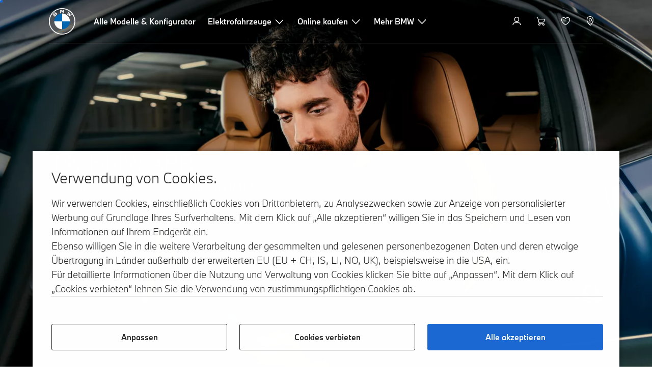

--- FILE ---
content_type: text/html;charset=utf-8
request_url: https://www.bmw.de/de/my-bmw-app/my-bmw-app.html
body_size: 30788
content:















<!DOCTYPE HTML>
<html lang="de-DE" dir="LTR">
<head>
    <meta charset="UTF-8"/>
    <title>Die Highlights der my BMW App im Überblick.</title>
    
    <meta name="description" content="Die My BMW App erleichtert Ihren mobilen Alltag vor der Fahrt, währenddessen und danach mit vielen cleveren Funktionen. Jetzt alle Highlights entdecken!"/>
    <meta name="template" content="content-page"/>
    <meta name="viewport" content="width=device-width, initial-scale=1"/>
    

    
    

  <script defer type="text/javascript" src="/.rum/@adobe/helix-rum-js@%5E2/dist/rum-standalone.js"></script>
<link rel="alternate" hreflang="de-DE" href="https://www.bmw.de/de/my-bmw-app/my-bmw-app.html" data-hreflabel="de_DE"/>




    <link rel="canonical" href="https://www.bmw.de/de/my-bmw-app/my-bmw-app.html"/>













<meta property="og:image" content="https://www.bmw.de"/>
<meta property="og:type" content="website"/>





    

    
    

    
    

    
    
    
    


    
    


    
    


    
    


    
    



    

    


    



    
    
    
    



    
    
    
    



    
    
    
    



    


    



    
    <meta name="robots" content="index,follow"/>
    
    <meta name="title"/>

    
    
    
    
    
    
    

    
    

    
    
    
    
    <link rel="stylesheet" href="/etc.clientlibs/bmw-web/clientlibs/clientlib-grid.lc-f932ef1a165956fcd1fd57617a350915-lc.css" type="text/css">



    
    
    
    
    <link rel="stylesheet" href="/etc.clientlibs/bmw-web/clientlibs/clientlib-dependencies.lc-112272e51c80ffe5bd01becd2ce7d656-lc.css" type="text/css">
<link rel="stylesheet" href="/etc.clientlibs/bmw-web/clientlibs/clientlib-base.lc-0d80d02a09256601472b80bcbb87d54d-lc.css" type="text/css">



    
    
    

    
    
    
    
    <link rel="stylesheet" href="/etc.clientlibs/wcc-foundation/components/onsitesearch/v1/onsitesearch/clientlibs.lc-b3053b046f9d912ea17f98bc0eb06506-lc.css" type="text/css">
<link rel="stylesheet" href="/etc.clientlibs/wcc-foundation/clientlibs/clientlib-components/v1.lc-6234e34c2f0bfaeec5d9bc3ad8d43be4-lc.css" type="text/css">
<link rel="stylesheet" href="/etc.clientlibs/bmw-web/clientlibs/clientlib-components.lc-68e44628b05a372a2b2fec029fc58588-lc.css" type="text/css">



    
    

    
    
    
    
        
        
    

        
                
            

    

    
    


    

    
    
<script type="application/json" id="ds2-page-context" data-component-path="ds2-page-context">{"current-page":"/content/bmw/marketDE/bmw_de/de_DE/my-bmw-app/my-bmw-app","alternativeLang":[{"path":"https://www.bmw.de/de/my-bmw-app/my-bmw-app.html","language":"de-DE"}]}</script>


    

        
            
            
    
    

    
        
    


        
        
        
        
            
    
    
        <!-- ESI S-->
        
                <!-- esi:include src="/etc/clientlibs/epaas/content/bmw/marketDE/bmw_de/de_DE.epaasclientlibinclude.js" -->
                <script id="epaasScriptTag" src="https://www.bmw.com/etc/clientlibs/wcmp/consentcontroller.fallback/epaas.js" onload="epaas.api.initialize({tenant: 'ds2~bmw-de', locale: 'de_DE'})" type="text/javascript"></script>
            
        <!-- ESI E-->
    
    


        
    
    

        
        

        
        











    

    
    
        
    
<link rel="stylesheet" href="/etc.clientlibs/core/wcm/components/page/v2/page/clientlibs/site/skiptomaincontent.lc-bfabe37f910655332d531a062a57bb7f-lc.css" type="text/css">



        
    
    
    

    

     <!-- Navigation USA dlo -->
     

    <!-- USA DSX DLO Component -->
    



    
    
    

    

    
    
    
    
    

    
    

<script>(window.BOOMR_mq=window.BOOMR_mq||[]).push(["addVar",{"rua.upush":"false","rua.cpush":"false","rua.upre":"false","rua.cpre":"false","rua.uprl":"false","rua.cprl":"false","rua.cprf":"false","rua.trans":"SJ-472678ac-6765-41a4-8a4b-6235e39e06cd","rua.cook":"true","rua.ims":"false","rua.ufprl":"false","rua.cfprl":"true","rua.isuxp":"false","rua.texp":"norulematch","rua.ceh":"false","rua.ueh":"false","rua.ieh.st":"0"}]);</script>
                              <script>!function(a){var e="https://s.go-mpulse.net/boomerang/",t="addEventListener";if("False"=="True")a.BOOMR_config=a.BOOMR_config||{},a.BOOMR_config.PageParams=a.BOOMR_config.PageParams||{},a.BOOMR_config.PageParams.pci=!0,e="https://s2.go-mpulse.net/boomerang/";if(window.BOOMR_API_key="U9Q7S-CL67G-PZX2P-YKCFN-KJNSH",function(){function n(e){a.BOOMR_onload=e&&e.timeStamp||(new Date).getTime()}if(!a.BOOMR||!a.BOOMR.version&&!a.BOOMR.snippetExecuted){a.BOOMR=a.BOOMR||{},a.BOOMR.snippetExecuted=!0;var i,_,o,r=document.createElement("iframe");if(a[t])a[t]("load",n,!1);else if(a.attachEvent)a.attachEvent("onload",n);r.src="javascript:void(0)",r.title="",r.role="presentation",(r.frameElement||r).style.cssText="width:0;height:0;border:0;display:none;",o=document.getElementsByTagName("script")[0],o.parentNode.insertBefore(r,o);try{_=r.contentWindow.document}catch(O){i=document.domain,r.src="javascript:var d=document.open();d.domain='"+i+"';void(0);",_=r.contentWindow.document}_.open()._l=function(){var a=this.createElement("script");if(i)this.domain=i;a.id="boomr-if-as",a.src=e+"U9Q7S-CL67G-PZX2P-YKCFN-KJNSH",BOOMR_lstart=(new Date).getTime(),this.body.appendChild(a)},_.write("<bo"+'dy onload="document._l();">'),_.close()}}(),"".length>0)if(a&&"performance"in a&&a.performance&&"function"==typeof a.performance.setResourceTimingBufferSize)a.performance.setResourceTimingBufferSize();!function(){if(BOOMR=a.BOOMR||{},BOOMR.plugins=BOOMR.plugins||{},!BOOMR.plugins.AK){var e="true"=="true"?1:0,t="cookiepresent",n="amko7rqxzcoau2ls4rzq-f-07d473b20-clientnsv4-s.akamaihd.net",i="false"=="true"?2:1,_={"ak.v":"39","ak.cp":"650254","ak.ai":parseInt("1227338",10),"ak.ol":"0","ak.cr":10,"ak.ipv":4,"ak.proto":"h2","ak.rid":"410037bf","ak.r":44387,"ak.a2":e,"ak.m":"dsca","ak.n":"essl","ak.bpcip":"3.20.239.0","ak.cport":57576,"ak.gh":"23.192.164.10","ak.quicv":"","ak.tlsv":"tls1.3","ak.0rtt":"","ak.0rtt.ed":"","ak.csrc":"-","ak.acc":"","ak.t":"1769137267","ak.ak":"hOBiQwZUYzCg5VSAfCLimQ==ltgHW0hoq8YoLcc9jxfZKHdvjj6ActXknHZSwrhayEVNoEmfpsYlGcjJ855wLEVV/+lHC6h7Po4TIj55ae35dQOVWjc/6M2VjxPL+lJSMLInrSbbNTiiKgaGsa/[base64]","ak.pv":"57","ak.dpoabenc":"","ak.tf":i};if(""!==t)_["ak.ruds"]=t;var o={i:!1,av:function(e){var t="http.initiator";if(e&&(!e[t]||"spa_hard"===e[t]))_["ak.feo"]=void 0!==a.aFeoApplied?1:0,BOOMR.addVar(_)},rv:function(){var a=["ak.bpcip","ak.cport","ak.cr","ak.csrc","ak.gh","ak.ipv","ak.m","ak.n","ak.ol","ak.proto","ak.quicv","ak.tlsv","ak.0rtt","ak.0rtt.ed","ak.r","ak.acc","ak.t","ak.tf"];BOOMR.removeVar(a)}};BOOMR.plugins.AK={akVars:_,akDNSPreFetchDomain:n,init:function(){if(!o.i){var a=BOOMR.subscribe;a("before_beacon",o.av,null,null),a("onbeacon",o.rv,null,null),o.i=!0}return this},is_complete:function(){return!0}}}}()}(window);</script></head>
<body class="contentpage page basicpage" id="contentpage-8ac4b16ce3" data-cmp-data-layer-enabled data-breakpoints="{&#34;small&#34;:767,&#34;medium&#34;:1023,&#34;large&#34;:1279,&#34;xlarge&#34;:1919}" data-component-path="page-v1" data-loader="webpack" data-tracking-block="true" data-tracking-regionid="page¦¦die highlights der my bmw app im überblick.¦¦¦">

<style>
    :root {
        
        
    }
</style>
<script>
    window.adobeDataLayer = window.adobeDataLayer || [];
    let pagePropertiesTrackingObj = {};
    let dynamicTrackingObj = {
        event: 'aem page loaded',
        page: {
            pageInfo: {
                pageID: '\/content\/bmw\/marketDE\/bmw_de\/de_DE\/my\u002Dbmw\u002Dapp\/my\u002Dbmw\u002Dapp',
                version: 'acdl: 2025\u002D04\u002D30T15:02:46.179+02:00',
                sysEnv: 'prod',
            },
            category: {
                pageType: 'content\u002Dpage',
            }
        }
    }
    let trackingObj = Object.assign(pagePropertiesTrackingObj, dynamicTrackingObj);
    adobeDataLayer.push(trackingObj);
</script>


    








<header>
    
        
    

        
                




    
    
    
    
    

    
    

    
    
    

    <div id="container-06b0d71cf5" class="cmp-container     " data-component-path="container-v1">
        
        


<div class="aem-Grid aem-Grid--12 aem-Grid--default--12 ">
    
    <div class="globalnavigation aem-GridColumn aem-GridColumn--default--12">


<div class="cmp-globalnavigation__skiptomaincontent">
  
  <a class="cmp-globalnavigation__skiptomaincontent-link " aria-label="Skip to main content" href="#main" data-tracking-linkid="link¦¦skip to main content¦open content">
    Skip to main content
  </a>
  
</div>


<div class="cmp-globalnavigation__layer">
    <div class="cmp-globalnavigation__layer-wrapper">
        <button class="cmp-globalnavigation__close-icon" aria-label="Close details layer" data-tracking-linkid="icon¦¦mobile details close¦close content">
            
    <i data-icon="close" aria-hidden="true"></i>

        </button>
        <div class="cmp-globalnavigation__layer-content"></div>
    </div>
</div>
<root-shell>
    <div class="cmp-globalnavigation cmp-globalnavigation--transparent cmp-globalnavigation--transparent-white " data-loader="webpack" data-component-path="globalnavigation" data-tracking-block="true" data-tracking-regionid="navigation l1¦¦¦¦¦" data-dealer-locator-type="ddlDlo">

        
        <nav class="cmp-globalnavigation__container" aria-label="Main navigation" data-tracking-regionid="navigation l1¦¦¦nav l1 menu¦¦">
            
            
    <a href="/de/home.html" class="cmp-globalnavigation__logo" aria-label="BMW Logo" data-tracking-linkid="image¦¦logo¦internal click">
        
    <img class="cmp-globalnavigation__logo-image cmp-globalnavigation__logo-image--white" src="/content/dam/bmw/common/images/logo-icons/BMW/BMW_White_Logo.svg.asset.1670245093434.svg" loading="lazy" alt="" role="presentation" title="BMW Logo"/>

        
    <img class="cmp-globalnavigation__logo-image cmp-globalnavigation__logo-image--grey" src="/content/dam/bmw/common/images/logo-icons/BMW/BMW_Grey-Colour_RGB.svg.asset.1756199978277.svg" loading="lazy" alt="" role="presentation" title="BMW Logo"/>

    </a>


            
            <div class="cmp-globalnavigation__primary">
                <menu class="cmp-globalnavigation__list" aria-label="Navigation list">
                    
                        
    <li class="cmp-globalnavigation__item ">
        <a class="cmp-globalnavigation__interaction cmp-globalnavigation__interaction--link " aria-label="Alle Modelle &amp; Konfigurator" data-tracking-linkid="link¦¦alle modelle &amp; konfigurator¦internal click" target="_self" href="/de/neufahrzeuge.html">
            
            <span class="cmp-globalnavigation__interaction-label">Alle Modelle &amp; Konfigurator</span>
            
            
        </a>
    </li>

                    
                        
    <li class="cmp-globalnavigation__item ">
        <button data-button-id="item1" class="cmp-globalnavigation__interaction cmp-globalnavigation__interaction--flyout " aria-label="Elektrofahrzeuge" aria-pressed="false" data-tracking-linkid="link¦¦elektrofahrzeuge¦open content">
            
            <span class="cmp-globalnavigation__interaction-label">Elektrofahrzeuge</span>
            
    <i class="cmp-globalnavigation__interaction-icon-desktop" data-icon="arrow_chevron_down" aria-hidden="true"></i>

            
    <i class="cmp-globalnavigation__interaction-icon" data-icon="arrow_chevron_right" aria-hidden="true"></i>

        </button>
    </li>

                    
                        
    <li class="cmp-globalnavigation__item ">
        <button data-button-id="item2" class="cmp-globalnavigation__interaction cmp-globalnavigation__interaction--flyout " aria-label="Online kaufen" aria-pressed="false" data-tracking-linkid="link¦¦online kaufen¦open content">
            
            <span class="cmp-globalnavigation__interaction-label">Online kaufen</span>
            
    <i class="cmp-globalnavigation__interaction-icon-desktop" data-icon="arrow_chevron_down" aria-hidden="true"></i>

            
    <i class="cmp-globalnavigation__interaction-icon" data-icon="arrow_chevron_right" aria-hidden="true"></i>

        </button>
    </li>

                    
                        
    <li class="cmp-globalnavigation__item ">
        <button data-button-id="item3" class="cmp-globalnavigation__interaction cmp-globalnavigation__interaction--flyout " aria-label="Mehr BMW" aria-pressed="false" data-tracking-linkid="link¦¦mehr bmw¦open content">
            
            <span class="cmp-globalnavigation__interaction-label">Mehr BMW</span>
            
    <i class="cmp-globalnavigation__interaction-icon-desktop" data-icon="arrow_chevron_down" aria-hidden="true"></i>

            
    <i class="cmp-globalnavigation__interaction-icon" data-icon="arrow_chevron_right" aria-hidden="true"></i>

        </button>
    </li>

                    
                    
                </menu>
            </div>

            
            
    <div class="cmp-globalnavigation__secondary ">
        <menu class="cmp-globalnavigation__list" aria-label="Navigation list">
            
                
                
                
                
    <li class="cmp-globalnavigation__item  ">
        <button data-button-id="myBmw" class="cmp-globalnavigation__interaction cmp-globalnavigation__interaction--icon-flyout " title="My BMW" aria-label="My BMW" aria-pressed="false" data-tracking-linkid="icon¦¦mybmw¦open content">
            
    <i class="cmp-globalnavigation__interaction-icon" data-icon="person" aria-hidden="true"></i>

            <span class="cmp-globalnavigation__interaction-label"></span>
            
            
        </button>
    </li>

                
            
                
                
                
                
    <li class="cmp-globalnavigation__item  ">
        <a class="cmp-globalnavigation__interaction cmp-globalnavigation__interaction--icon-link " title="Warenkorb" aria-label="Warenkorb" data-tracking-linkid="icon¦¦shoppingcart¦internal click" href="https://www.bmw.de/de/shop/ls/cart/digital-services">
            
    <i class="cmp-globalnavigation__interaction-icon" data-icon="shopping_cart" aria-hidden="true"></i>

            <span class="cmp-globalnavigation__interaction-label"></span>
            
            
        </a>
    </li>

                
            
                
                
                
                
    <li class="cmp-globalnavigation__item  ">
        <a class="cmp-globalnavigation__interaction cmp-globalnavigation__interaction--icon-link " title="Wunschliste" aria-label="Wunschliste" data-tracking-linkid="icon¦¦wishlist¦internal click" href="https://customer.bmwgroup.com/oneid/#/login?client=bmwwebcom&country=DE&language=de&brand=bmw&scope=svds%20remote_services%20vehicle_data%20authenticate_user%20smacc%20fupo%20cesim%20perseus&response_type=code&redirect_uri=https%3A%2F%2Fwww.bmw.de%2Fstatic%2Flogin%2Ftoken-handler&state=eyJyZXR1cm5VUkwiOiJodHRwczovL3d3dy5ibXcuZGUvZGUtZGUvbXlibXcvZ2FyYWdlL3dpc2hsaXN0IiwiZGF0YSI6eyJsYW5ndWFnZSI6ImRlIiwiY291bnRyeSI6ImRlIiwiYnJhbmQiOiJibXcifX0=">
            
    <i class="cmp-globalnavigation__interaction-icon" data-icon="heart" aria-hidden="true"></i>

            <span class="cmp-globalnavigation__interaction-label"></span>
            
            
        </a>
    </li>

                
            
                
                
                
                
    <li class="cmp-globalnavigation__item cmp-globalnavigation__item--desktop-up">
        <a data-icon-label="Choose your local BMW Center" class="cmp-globalnavigation__interaction cmp-globalnavigation__interaction--icon-link " title="Händlersuche" aria-label="Händlersuche" data-tracking-linkid="icon¦¦dealerlocator¦internal click" href="/de/fastlane/bmw-partner.html">
            
    <i class="cmp-globalnavigation__interaction-icon" data-icon="location_pin" aria-hidden="true"></i>

            <span class="cmp-globalnavigation__interaction-label"></span>
            
            
        </a>
    </li>

                
            
                
                
                
                
                
            

            
            
    <li class="cmp-globalnavigation__item cmp-globalnavigation__item--tablet-down">
        <button class="cmp-globalnavigation__interaction cmp-globalnavigation__interaction--toggle cmp-globalnavigation__interaction--toggle-open" title="Open navigation menu" aria-label="Open navigation menu" data-tracking-linkid="icon¦¦mobile menu open¦open content">
            
    <i class="cmp-globalnavigation__interaction-icon" data-icon="menu" aria-hidden="true"></i>

            <span class="cmp-globalnavigation__interaction-label"></span>
            
            
        </button>
    </li>

        </menu>
    </div>

        </nav>

        
        <div class="cmp-globalnavigation__border-wrapper">
            <div class="cmp-globalnavigation__border"></div>
        </div>

        
        <nav class="cmp-globalnavigation__navigation-mobile" data-tracking-regionid="navigation l1¦¦¦nav l1 menu mobile¦¦">
            
    <a href="/de/home.html" class="cmp-globalnavigation__logo" aria-label="BMW Logo" data-tracking-linkid="image¦¦logo¦internal click">
        
    <img class="cmp-globalnavigation__logo-image cmp-globalnavigation__logo-image--white" src="/content/dam/bmw/common/images/logo-icons/BMW/BMW_White_Logo.svg.asset.1670245093434.svg" loading="lazy" alt="" role="presentation" title="BMW Logo"/>

        
    <img class="cmp-globalnavigation__logo-image cmp-globalnavigation__logo-image--grey" src="/content/dam/bmw/common/images/logo-icons/BMW/BMW_Grey-Colour_RGB.svg.asset.1756199978277.svg" loading="lazy" alt="" role="presentation" title="BMW Logo"/>

    </a>

            
    <div class="cmp-globalnavigation__secondary ">
        <menu class="cmp-globalnavigation__list" aria-label="Navigation list">
            
                
                
                
                
                
            
                
                
                
                
                
            
                
                
                
                
                
            
                
                
                
                
    <li class="cmp-globalnavigation__item  ">
        <a data-icon-label="Choose your local BMW Center" class="cmp-globalnavigation__interaction cmp-globalnavigation__interaction--icon-link " title="Händlersuche" aria-label="Händlersuche" data-tracking-linkid="icon¦¦dealerlocator¦internal click" href="/de/fastlane/bmw-partner.html">
            
    <i class="cmp-globalnavigation__interaction-icon" data-icon="location_pin" aria-hidden="true"></i>

            <span class="cmp-globalnavigation__interaction-label"></span>
            
            
        </a>
    </li>

                
            
                
                
                
                
                
            

            
            
    <li class="cmp-globalnavigation__item cmp-globalnavigation__item--tablet-down">
        <button class="cmp-globalnavigation__interaction cmp-globalnavigation__interaction--toggle cmp-globalnavigation__interaction--toggle-close" title="Close navigation menu" aria-label="Close navigation menu" data-tracking-linkid="icon¦¦mobile menu close¦close content">
            
    <i class="cmp-globalnavigation__interaction-icon" data-icon="close" aria-hidden="true"></i>

            <span class="cmp-globalnavigation__interaction-label"></span>
            
            
        </button>
    </li>

        </menu>
    </div>

        </nav>

        
        <div class="cmp-globalnavigation__flyout-layer">
            <div class="cmp-globalnavigation__flyout-wrapper">
                
                    
                
                    <div class="cmp-globalnavigation__flyout" data-flyout-id="item1" data-loader="webpack" data-component-path="scroll-indicator-v1" data-tracking-block="true" data-tracking-regionid="navigation l2¦¦elektrofahrzeuge¦¦¦">
                        <div class="cmp-globalnavigation__header">
                            <button class="cmp-globalnavigation__header-back" data-tracking-linkid="icon¦¦mobile menu back¦close content" aria-label="Close">
                                
    <i class="cmp-globalnavigation__header-back-icon" data-icon="arrow_chevron_left" aria-hidden="true"></i>

                            </button>
                            Elektrofahrzeuge
                        </div>
                        
                        <div class="style-container--fixed-margins">




    
    
    
    
    

    
    

    
    
    

    <div id="container-a86645f02b" class="cmp-container     " data-component-path="container-v1">
        
        


<div class="aem-Grid aem-Grid--12 aem-Grid--default--12 ">
    
    <div class="container responsivegrid aem-GridColumn style-common--cmp-spacing-bottom-20 aem-GridColumn--default--12 style-common--cmp-spacing-top-20">



    
    
    
    
    

    
    

    
    
    

    <div id="container-5faec5a595" class="cmp-container     " data-component-path="container-v1">
        
        


<div class="aem-Grid aem-Grid--12 aem-Grid--small--12 aem-Grid--default--12 aem-Grid--large--12 aem-Grid--medium--12 ">
    
    <div class="container responsivegrid aem-GridColumn--small--none aem-GridColumn--medium--none aem-GridColumn--offset--large--0 aem-GridColumn--default--none aem-GridColumn--offset--default--0 aem-GridColumn--offset--medium--0 aem-GridColumn--large--4 aem-GridColumn--large--none aem-GridColumn aem-GridColumn--small--12 aem-GridColumn--offset--small--0 aem-GridColumn--default--4 aem-GridColumn--medium--6">



    
    
    
    
    

    
    

    
    
    

    <div id="container-7fddaed143" class="cmp-container     " data-component-path="container-v1">
        
        


<div class="aem-Grid aem-Grid--4 aem-Grid--small--12 aem-Grid--default--4 aem-Grid--large--4 aem-Grid--medium--6 ">
    
    <div class="list style-list-margins-medium-responsive style-list--font-thin aem-GridColumn--large--4 aem-GridColumn aem-GridColumn--small--12 aem-GridColumn--default--4 aem-GridColumn--medium--6">
<div class="   " data-tracking-regionid="¦¦¦list (vertical)¦¦elektrofahrzeuge" data-component-path="list-v1" data-loader="webpack">
    <h3 class="cmp-list__title    
           ">Elektrofahrzeuge</h3>
    <menu id="list-f4c3fcde1a" class="cmp-list ">
        <li class="cmp-list__item  ">
    <a id="list-f4c3fcde1a-0" class="cmp-list__item-link " display-external-arrow="false" data-tracking-linkid="list link¦¦bmw elektroautos¦internal click" target="_self" href="/de/elektroauto.html">
        
        <span class="cmp-list__item-title">BMW Elektroautos</span>
        
    </a>
    
    
</li>
    
        <li class="cmp-list__item  ">
    <a id="list-f4c3fcde1a-1" class="cmp-list__item-link " display-external-arrow="false" data-tracking-linkid="list link¦¦bmw gebrauchte elektroautos¦internal click" target="_self" href="/de/elektroauto/gebrauchte-elektroautos.html">
        
        <span class="cmp-list__item-title">BMW gebrauchte Elektroautos</span>
        
    </a>
    
    
</li>
    
        <li class="cmp-list__item  ">
    <a id="list-f4c3fcde1a-2" class="cmp-list__item-link " display-external-arrow="false" data-tracking-linkid="list link¦¦vorteile von elektroautos¦internal click" target="_self" href="/de/elektroauto/elektroautos-vorteile.html">
        
        <span class="cmp-list__item-title">Vorteile von Elektroautos</span>
        
    </a>
    
    
</li>
    
        <li class="cmp-list__item  ">
    <a id="list-f4c3fcde1a-3" class="cmp-list__item-link " display-external-arrow="false" data-tracking-linkid="list link¦¦die kosten eines elektroautos¦internal click" target="_self" href="/de/elektroauto/elektroauto-kosten.html">
        
        <span class="cmp-list__item-title">Die Kosten eines Elektroautos</span>
        
    </a>
    
    
</li>
    
        <li class="cmp-list__item  ">
    <a id="list-f4c3fcde1a-4" class="cmp-list__item-link " display-external-arrow="false" data-tracking-linkid="list link¦¦bmw plug-in-hybrid¦internal click" target="_self" href="/de/elektroauto/plug-in-hybrid.html">
        
        <span class="cmp-list__item-title">BMW Plug-in-Hybrid</span>
        
    </a>
    
    
</li>
    
        <li class="cmp-list__item  ">
    <a id="list-f4c3fcde1a-5" class="cmp-list__item-link " display-external-arrow="false" data-tracking-linkid="list link¦¦die neue klasse¦internal click" target="_self" href="/de/mehr-bmw/neue-klasse.html">
        
        <span class="cmp-list__item-title">Die Neue Klasse</span>
        
    </a>
    
    
</li>
    </menu>
    
    
    

</div>
</div>

    
</div>

    </div>

    
    

    
    

     

</div>
<div class="container responsivegrid aem-GridColumn--small--none aem-GridColumn--medium--none aem-GridColumn--offset--large--0 aem-GridColumn--default--none aem-GridColumn--offset--default--0 aem-GridColumn--offset--medium--0 aem-GridColumn--large--4 aem-GridColumn--large--none aem-GridColumn aem-GridColumn--small--12 aem-GridColumn--offset--small--0 aem-GridColumn--default--4 aem-GridColumn--medium--6">



    
    
    
    
    

    
    

    
    
    

    <div id="container-55049bcfb9" class="cmp-container     " data-component-path="container-v1">
        
        


<div class="aem-Grid aem-Grid--4 aem-Grid--small--12 aem-Grid--default--4 aem-Grid--large--4 aem-Grid--medium--6 ">
    
    <div class="container responsivegrid style-common--cmp-spacing-top-12 aem-GridColumn--small--none aem-GridColumn--large--4 aem-GridColumn--medium--4 aem-GridColumn--default--hide aem-GridColumn aem-GridColumn--small--12 aem-GridColumn--offset--small--0 aem-GridColumn--offset--default--0 aem-GridColumn--default--4">



    
    
    
    
    

    
    

    
    
    

    <div id="container-650ae95314" class="cmp-container     " data-component-path="container-v1">
        
        


<div class="aem-Grid aem-Grid--4 aem-Grid--default--4 ">
    
    
    
</div>

    </div>

    
    

    
    

     

</div>
<div class="list style-list-margins-medium-responsive style-list--font-thin aem-GridColumn--large--4 aem-GridColumn aem-GridColumn--small--12 aem-GridColumn--default--4 aem-GridColumn--medium--6">
<div class="   " data-tracking-regionid="¦¦¦list (vertical)¦¦elektroauto laden und reichweite" data-component-path="list-v1" data-loader="webpack">
    <h3 class="cmp-list__title    
           ">Elektroauto laden und Reichweite</h3>
    <menu id="list-3787efa3ea" class="cmp-list ">
        <li class="cmp-list__item  ">
    <a id="list-3787efa3ea-0" class="cmp-list__item-link " display-external-arrow="false" data-tracking-linkid="list link¦¦zuhause laden¦internal click" target="_self" href="/de/elektroauto/home-charging.html">
        
        <span class="cmp-list__item-title">Zuhause Laden</span>
        
    </a>
    
    
</li>
    
        <li class="cmp-list__item  ">
    <a id="list-3787efa3ea-1" class="cmp-list__item-link " display-external-arrow="false" data-tracking-linkid="list link¦¦öffentliches laden¦internal click" target="_self" href="/de/elektroauto/public-charging.html">
        
        <span class="cmp-list__item-title">Öffentliches Laden</span>
        
    </a>
    
    
</li>
    
        <li class="cmp-list__item  ">
    <a id="list-3787efa3ea-2" class="cmp-list__item-link " display-external-arrow="false" data-tracking-linkid="list link¦¦e-auto-batterie und e-motor¦internal click" target="_self" href="/de/elektroauto/batterie-technologie.html">
        
        <span class="cmp-list__item-title">E-Auto-Batterie und E-Motor</span>
        
    </a>
    
    
</li>
    
        <li class="cmp-list__item  ">
    <a id="list-3787efa3ea-3" class="cmp-list__item-link " display-external-arrow="false" data-tracking-linkid="list link¦¦die reichweite von elektroautos¦internal click" target="_self" href="/de/elektroauto/elektroauto-reichweite.html">
        
        <span class="cmp-list__item-title">Die Reichweite von Elektroautos</span>
        
    </a>
    
    
</li>
    
        <li class="cmp-list__item  ">
    <a id="list-3787efa3ea-4" class="cmp-list__item-link " display-external-arrow="false" data-tracking-linkid="list link¦¦ladeerfahrungen¦internal click" target="_self" href="/de/elektroauto/kundenerfahrungen.html">
        
        <span class="cmp-list__item-title">Ladeerfahrungen</span>
        
    </a>
    
    
</li>
    </menu>
    
    
    

</div>
</div>

    
</div>

    </div>

    
    

    
    

     

</div>

    
</div>

    </div>

    
    

    
    

     

</div>

    
</div>

    </div>

    
    

    
    

     


</div>
                    </div>
                
                    <div class="cmp-globalnavigation__flyout" data-flyout-id="item2" data-loader="webpack" data-component-path="scroll-indicator-v1" data-tracking-block="true" data-tracking-regionid="navigation l2¦¦online kaufen¦¦¦">
                        <div class="cmp-globalnavigation__header">
                            <button class="cmp-globalnavigation__header-back" data-tracking-linkid="icon¦¦mobile menu back¦close content" aria-label="Close">
                                
    <i class="cmp-globalnavigation__header-back-icon" data-icon="arrow_chevron_left" aria-hidden="true"></i>

                            </button>
                            Online kaufen
                        </div>
                        
                        <div class="style-container--fixed-margins">




    
    
    
    
    

    
    

    
    
    
    
    
    <div id="container-1d29a4974b" class=" cmp-container 
                 
                 
                 cmp-container--layout-flex
                 cmp-container--flex-flex-start
                 cmp-container--flex-align-flex-start
                 cmp-container--flex-row-reverse
                 cmp-container--flex-wrap
                 cmp-container--flex-child-width-default
                 cmp-container--flex-child-spacing-default
                 
                 " data-component-path="container-v1">
        
        


<div class="aem-Grid aem-Grid--12 aem-Grid--default--12 ">
    
    <div class="container responsivegrid aem-GridColumn style-common--cmp-spacing-bottom-20 aem-GridColumn--default--12 style-common--cmp-spacing-top-20">



    
    
    
    
    

    
    

    
    
    
    
    
    <div id="container-0dfbfc321c" class=" cmp-container 
                 
                 
                 cmp-container--layout-flex
                 cmp-container--flex-flex-start
                 cmp-container--flex-align-flex-start
                 cmp-container--flex-row-reverse
                 cmp-container--flex-wrap
                 cmp-container--flex-child-width-default
                 cmp-container--flex-child-spacing-default
                 
                 " data-component-path="container-v1">
        
        


<div class="aem-Grid aem-Grid--12 aem-Grid--small--12 aem-Grid--default--12 aem-Grid--medium--12 ">
    
    <div class="container responsivegrid aem-GridColumn--offset--medium--0 aem-GridColumn--small--none aem-GridColumn--medium--none aem-GridColumn--default--none aem-GridColumn aem-GridColumn--small--12 aem-GridColumn--offset--small--0 aem-GridColumn--offset--default--0 aem-GridColumn--default--4 aem-GridColumn--medium--6">



    
    
    
    
    

    
    

    
    
    

    <div id="container-39f630ab14" data-tracking-regionid="blueprint¦¦item-column-teaser-image¦¦¦" data-tracking-block="true" class="cmp-container     " data-component-path="container-v1">
        
        


<div class="aem-Grid aem-Grid--4 aem-Grid--small--12 aem-Grid--default--4 aem-Grid--medium--6 ">
    
    <div class="image aem-GridColumn aem-GridColumn--small--12 aem-GridColumn--default--4 aem-GridColumn--medium--6">
<div class="cmp-image__wrapper" data-component-path="image-v1">
    
     
    


     
    








    
    
    
    
    
    



    
    <div id="image-1c0ad2d95c" class="cmp-image" itemscope itemtype="http://schema.org/ImageObject">
    

        
    <picture>
        
            <source srcset="https://bmw.scene7.com/is/image/BMW/DI24_000242652:16to9?fmt=webp&amp;wid=2560&amp;hei=1440" media="(min-width: 1504px) " type="image/webp" width="2560" height="1440"/>
        
            <source srcset="https://bmw.scene7.com/is/image/BMW/DI24_000242652:16to9?fmt=webp&amp;wid=1504&amp;hei=846" media="(min-width: 1024px) " type="image/webp" width="1504" height="846"/>
        
            <source srcset="https://bmw.scene7.com/is/image/BMW/DI24_000242652:4to3?fmt=webp&amp;wid=1024&amp;hei=768" media="(min-width: 600px) " type="image/webp" width="1024" height="768"/>
        
            <source srcset="https://bmw.scene7.com/is/image/BMW/DI24_000242652:4to3?fmt=webp&amp;wid=600&amp;hei=450" type="image/webp" width="600" height="450"/>
        
        <img class="cmp-image__image" src="https://bmw.scene7.com/is/image/BMW/DI24_000242652?wid=2559&hei=2560" alt="Original BMW Zubehör" width="2559" height="2560" title="Original BMW Zubehör" loading="lazy"/>
    </picture>

    
    
    <meta itemprop="caption" content="Original BMW Zubehör"/>
</div>

    





    
    
</div>
</div>
<div class="container responsivegrid aem-GridColumn aem-GridColumn--small--12 style-common--cmp-spacing-top-6 aem-GridColumn--default--4 aem-GridColumn--medium--6">



    
    
    
    
    

    
    

    
    
    

    <div id="container-b696c9b935" class="cmp-container     " data-component-path="container-v1">
        
        


<div class="aem-Grid aem-Grid--4 aem-Grid--small--12 aem-Grid--default--4 ">
    
    <div class="text style-text--body-1 style-text--dark aem-GridColumn aem-GridColumn--default--4">


    
        
    
    
    <div id="text-76f0fd3e13" class="cmp-text   ">
        <p class="cmp-text__paragraph">
            Jetzt Original BMW Zubehör entdecken. Für die passende Ausrüstung und noch mehr Stauraum.
        </p>

        
    </div>
    
    


        
    



</div>
<div class="container responsivegrid aem-GridColumn style-common--cmp-spacing-top-6 aem-GridColumn--default--4">



    
    
    
    
    

    
    

    
    
    

    <div id="container-5f6c8c26a9" class="cmp-container     " data-component-path="container-v1">
        
        


<div class="aem-Grid aem-Grid--12 aem-Grid--small--12 aem-Grid--default--12 aem-Grid--medium--12 ">
    
    <div class="button style-button--as-link style-button--dark style-button--flex aem-GridColumn--offset--medium--0 aem-GridColumn--small--none aem-GridColumn--medium--none aem-GridColumn--default--none aem-GridColumn aem-GridColumn--small--12 aem-GridColumn--offset--small--0 aem-GridColumn--default--12 aem-GridColumn--offset--default--0 aem-GridColumn--medium--6">






<a id="button-d73172997d" class="cmp-button   " aria-label=" Online kaufen " href="https://www.bmw.de/de/shop/ls/cp/physical-goods/de-BF_ACCESSORY" data-tracking-enhanced="true" data-tracking-linkid="link (dark)¦¦online kaufen¦internal click">
    
    
    <span class="cmp-button__text">
        Online kaufen
        
            
                
                
                
    <i class="cmp-button__icon" data-icon="arrow_chevron_right" aria-hidden="true"></i>

            
            
        
    </span>
</a>



</div>

    
</div>

    </div>

    
    

    
    

     

</div>
<div class="container responsivegrid style-common--cmp-spacing-top-12 aem-GridColumn--small--none aem-GridColumn--default--hide aem-GridColumn aem-GridColumn--small--12 aem-GridColumn--offset--small--0 aem-GridColumn--offset--default--0 aem-GridColumn--default--4">



    
    
    
    
    

    
    

    
    
    

    <div id="container-949ad0265f" class="cmp-container     " data-component-path="container-v1">
        
        


<div class="aem-Grid aem-Grid--12 aem-Grid--default--12 ">
    
    
    
</div>

    </div>

    
    

    
    

     

</div>

    
</div>

    </div>

    
    

    
    

     

</div>

    
</div>

    </div>

    
    

    
    

     

</div>
<div class="container responsivegrid aem-GridColumn--offset--medium--0 aem-GridColumn--small--none aem-GridColumn--medium--none aem-GridColumn--default--none aem-GridColumn aem-GridColumn--small--12 aem-GridColumn--offset--small--0 aem-GridColumn--default--8 aem-GridColumn--offset--default--0 aem-GridColumn--medium--6">



    
    
    
    
    

    
    

    
    
    

    <div id="container-4ef6fa49d4" class="cmp-container     " data-component-path="container-v1">
        
        


<div class="aem-Grid aem-Grid--8 aem-Grid--small--12 aem-Grid--default--8 aem-Grid--large--8 aem-Grid--medium--6 ">
    
    <div class="container responsivegrid aem-GridColumn--small--none aem-GridColumn--medium--none aem-GridColumn--offset--large--0 aem-GridColumn--default--none aem-GridColumn--medium--4 aem-GridColumn--offset--default--0 aem-GridColumn--offset--medium--0 aem-GridColumn--large--4 aem-GridColumn--large--none aem-GridColumn aem-GridColumn--small--12 aem-GridColumn--offset--small--0 aem-GridColumn--default--4">



    
    
    
    
    

    
    

    
    
    

    <div id="container-6e42276981" class="cmp-container     " data-component-path="container-v1">
        
        


<div class="aem-Grid aem-Grid--4 aem-Grid--small--12 aem-Grid--default--4 aem-Grid--large--4 aem-Grid--medium--4 ">
    
    <div class="list style-list-margins-medium-responsive style-list--font-thin aem-GridColumn--large--4 aem-GridColumn--medium--4 aem-GridColumn aem-GridColumn--small--12 aem-GridColumn--default--4">
<div class="   " data-tracking-regionid="¦¦¦list (vertical)¦¦online kaufen" data-component-path="list-v1" data-loader="webpack">
    <h3 class="cmp-list__title    
           ">Online kaufen</h3>
    <menu id="list-34934d2055" class="cmp-list ">
        <li class="cmp-list__item  ">
    <a id="list-34934d2055-0" class="cmp-list__item-link " display-external-arrow="false" data-tracking-linkid="list link¦¦konfigurator¦internal click" target="_self" href="/de/konfigurator.html">
        
        <span class="cmp-list__item-title">Konfigurator</span>
        
    </a>
    
    
</li>
    
        <li class="cmp-list__item  ">
    <a id="list-34934d2055-1" class="cmp-list__item-link " display-external-arrow="false" data-tracking-linkid="list link¦¦neuwagen¦internal click" target="_self" href="https://www.bmw.de/de-de/sl/neuwagensuche">
        
        <span class="cmp-list__item-title">Neuwagen</span>
        
    </a>
    
    
</li>
    
        <li class="cmp-list__item  ">
    <a id="list-34934d2055-2" class="cmp-list__item-link " display-external-arrow="false" data-tracking-linkid="list link¦¦gebrauchtwagen¦internal click" target="_self" href="https://www.bmw.de/de-de/sl/gebrauchtwagen#/">
        
        <span class="cmp-list__item-title">Gebrauchtwagen</span>
        
    </a>
    
    
</li>
    
        <li class="cmp-list__item  ">
    <a id="list-34934d2055-3" class="cmp-list__item-link " display-external-arrow="false" data-tracking-linkid="list link¦¦intelligente fahrzeugempfehlung¦internal click" target="_self" href="https://www.bmw.de/de/inzahlungnahme/transformer?icp=topnav-to-tf&origin=topnav">
        
        <span class="cmp-list__item-title">Intelligente Fahrzeugempfehlung</span>
        
    </a>
    
    
</li>
    
        <li class="cmp-list__item  ">
    <a id="list-34934d2055-4" class="cmp-list__item-link " display-external-arrow="false" data-tracking-linkid="list link¦¦bmw connecteddrive store¦internal click" target="_self" href="https://www.bmw.de/de/shop/ls/cp/connected-drive">
        
        <span class="cmp-list__item-title">BMW ConnectedDrive Store</span>
        
    </a>
    
    
</li>
    
        <li class="cmp-list__item  ">
    <a id="list-34934d2055-5" class="cmp-list__item-link " display-external-arrow="false" data-tracking-linkid="list link¦¦bmw zubehör store¦internal click" target="_self" href="https://www.bmw.de/de/shop/ls/cp/physical-goods/de-BF_ACCESSORY">
        
        <span class="cmp-list__item-title">BMW Zubehör Store</span>
        
    </a>
    
    
</li>
    
        <li class="cmp-list__item  ">
    <a id="list-34934d2055-6" class="cmp-list__item-link " display-external-arrow="false" data-tracking-linkid="list link¦¦bmw lifestyle store¦internal click" target="_self" href="https://www.bmw.de/de/shop/ls/cp/physical-goods/BF_LIFESTYLE_V2">
        
        <span class="cmp-list__item-title">BMW Lifestyle Store</span>
        
    </a>
    
    
</li>
    </menu>
    
    
    

</div>
</div>

    
</div>

    </div>

    
    

    
    

     

</div>
<div class="container responsivegrid aem-GridColumn--small--none aem-GridColumn--medium--none aem-GridColumn--offset--large--0 aem-GridColumn--default--none aem-GridColumn--medium--4 aem-GridColumn--offset--default--0 aem-GridColumn--offset--medium--0 aem-GridColumn--large--4 aem-GridColumn--large--none aem-GridColumn aem-GridColumn--small--12 aem-GridColumn--offset--small--0 aem-GridColumn--default--4">



    
    
    
    
    

    
    

    
    
    

    <div id="container-ced38113de" class="cmp-container     " data-component-path="container-v1">
        
        


<div class="aem-Grid aem-Grid--4 aem-Grid--small--12 aem-Grid--default--4 aem-Grid--large--4 aem-Grid--medium--4 ">
    
    <div class="list style-list-margins-medium-responsive style-list--font-thin aem-GridColumn--large--4 aem-GridColumn--medium--4 aem-GridColumn aem-GridColumn--small--12 aem-GridColumn--default--4">
<div class="   " data-tracking-regionid="¦¦¦list (vertical)¦¦bmw inzahlungnahme" data-component-path="list-v1" data-loader="webpack">
    <h3 class="cmp-list__title    
           ">BMW Inzahlungnahme</h3>
    <menu id="list-32a981d04d" class="cmp-list ">
        <li class="cmp-list__item  ">
    <a id="list-32a981d04d-0" class="cmp-list__item-link " display-external-arrow="false" data-tracking-linkid="list link¦¦bewertung starten¦internal click" target="_self" href="https://www.bmw.de/de/inzahlungnahme/?icp=topnav-to-trade-in&origin=topnav">
        
        <span class="cmp-list__item-title">Bewertung starten</span>
        
    </a>
    
    
</li>
    </menu>
    
    
    

</div>
</div>

    
</div>

    </div>

    
    

    
    

     

</div>

    
</div>

    </div>

    
    

    
    

     

</div>

    
</div>

    </div>


    
    

     

</div>

    
</div>

    </div>


    
    

     


</div>
                    </div>
                
                    <div class="cmp-globalnavigation__flyout" data-flyout-id="item3" data-loader="webpack" data-component-path="scroll-indicator-v1" data-tracking-block="true" data-tracking-regionid="navigation l2¦¦mehr bmw¦¦¦">
                        <div class="cmp-globalnavigation__header">
                            <button class="cmp-globalnavigation__header-back" data-tracking-linkid="icon¦¦mobile menu back¦close content" aria-label="Close">
                                
    <i class="cmp-globalnavigation__header-back-icon" data-icon="arrow_chevron_left" aria-hidden="true"></i>

                            </button>
                            Mehr BMW
                        </div>
                        
                        <div class="style-container--fixed-margins">




    
    
    
    
    

    
    

    
    
    

    <div id="container-7a0b1e56f5" class="cmp-container     " data-component-path="container-v1">
        
        


<div class="aem-Grid aem-Grid--12 aem-Grid--default--12 ">
    
    <div class="container responsivegrid aem-GridColumn aem-GridColumn--default--12">



    
    
    
    
    

    
    

    
    
    

    <div id="container-2904ba0482" class="cmp-container     " data-component-path="container-v1">
        
        


<div class="aem-Grid aem-Grid--12 aem-Grid--small--12 aem-Grid--default--12 ">
    
    <div class="container responsivegrid aem-GridColumn aem-GridColumn--default--12 style-common--cmp-spacing-top-20">



    
    
    
    
    

    
    

    
    
    

    <div id="container-81885ecbd5" class="cmp-container     " data-component-path="container-v1">
        
        


<div class="aem-Grid aem-Grid--12 aem-Grid--small--12 aem-Grid--default--12 ">
    
    <div class="container responsivegrid aem-GridColumn--small--none aem-GridColumn--default--none aem-GridColumn aem-GridColumn--small--12 aem-GridColumn--offset--small--0 aem-GridColumn--default--3 aem-GridColumn--offset--default--0">



    
    
    
    
    

    
    

    
    
    

    <div id="container-7ce2eb37e2" class="cmp-container     " data-component-path="container-v1">
        
        


<div class="aem-Grid aem-Grid--3 aem-Grid--small--12 aem-Grid--default--3 ">
    
    <div class="list style-list-margins-medium-responsive style-list--font-thin aem-GridColumn aem-GridColumn--small--12 aem-GridColumn--default--3">
<div class="   cmp-list--navigation" data-tracking-regionid="¦¦¦list (vertical)¦¦finanzierung &amp; leasing" data-component-path="list-v1" data-loader="webpack">
    <h3 class="cmp-list__title cmp-list__title--collapsable cmp-list__title--collapsable-mobile  
           cmp-list--navigation-category">Finanzierung &amp; Leasing</h3>
    <menu id="list-8c8d12acaf" class="cmp-list cmp-list--navigation-original-menu">
        <li class="cmp-list__item  ">
    <a id="list-8c8d12acaf-0" class="cmp-list__item-link " display-external-arrow="false" data-tracking-linkid="list link¦¦überblick finanzierung &amp; leasing¦internal click" target="_self" href="https://www.bmw.de/de/topics/service-zubehoer/financial-services/bmw-financial-services.html">
        
        <span class="cmp-list__item-title">Überblick Finanzierung &amp; Leasing</span>
        
    </a>
    
    
</li>
    
        <li class="cmp-list__item  ">
    <a id="list-8c8d12acaf-1" class="cmp-list__item-link " display-external-arrow="false" data-tracking-linkid="list link¦¦leasing¦internal click" target="_self" href="/de/topics/service-zubehoer/financial-services/bmw-leasing.html">
        
        <span class="cmp-list__item-title">Leasing</span>
        
    </a>
    
    
</li>
    
        <li class="cmp-list__item  ">
    <a id="list-8c8d12acaf-2" class="cmp-list__item-link " display-external-arrow="false" data-tracking-linkid="list link¦¦leasingbeispiele privatkunden¦internal click" target="_self" href="/de/shop-online/bmw-privatangebote.html">
        
        <span class="cmp-list__item-title">Leasingbeispiele Privatkunden</span>
        
    </a>
    
    
</li>
    
        <li class="cmp-list__item  ">
    <a id="list-8c8d12acaf-3" class="cmp-list__item-link " display-external-arrow="false" data-tracking-linkid="list link¦¦leasingbeispiele gewerbekunden¦internal click" target="_self" href="/de/shop-online/bmw-gewerbeangebote.html">
        
        <span class="cmp-list__item-title">Leasingbeispiele Gewerbekunden</span>
        
    </a>
    
    
</li>
    
        <li class="cmp-list__item  ">
    <a id="list-8c8d12acaf-4" class="cmp-list__item-link " display-external-arrow="false" data-tracking-linkid="list link¦¦finanzierung¦internal click" target="_self" href="/de/topics/service-zubehoer/financial-services/bmw-finanzierung.html">
        
        <span class="cmp-list__item-title">Finanzierung</span>
        
    </a>
    
    
</li>
    
        <li class="cmp-list__item  ">
    <a id="list-8c8d12acaf-5" class="cmp-list__item-link " display-external-arrow="false" data-tracking-linkid="list link¦¦mein bmw financial services¦internal click" target="_blank" href="https://meinfs.bmw.de/de/home.html">
        
        <span class="cmp-list__item-title">Mein BMW Financial Services</span>
        
    </a>
    
    
</li>
    
        <li class="cmp-list__item  ">
    <a id="list-8c8d12acaf-6" class="cmp-list__item-link " display-external-arrow="false" data-tracking-linkid="list link¦¦förderungen elektroauto gewerbekunden¦internal click" target="_self" href="/de/elektroauto/foerderungen.html">
        
        <span class="cmp-list__item-title">Förderungen Elektroauto Gewerbekunden</span>
        
    </a>
    
    
</li>
    
        <li class="cmp-list__item  ">
    <a id="list-8c8d12acaf-7" class="cmp-list__item-link " display-external-arrow="false" data-tracking-linkid="list link¦¦förderung elektroauto privatkunden¦internal click" target="_self" href="/de/elektroauto/foerderungen_privatkunden.html">
        
        <span class="cmp-list__item-title">Förderung Elektroauto Privatkunden</span>
        
    </a>
    
    
</li>
    </menu>
    
    <div class="cmp-list__flyout-layer">
        <div class="cmp-list__flyout-wrapper">
            <div class="cmp-list__flyout" data-tracking-regionid="navigation l3¦¦all models¦¦¦">
                <div class="cmp-list__flyout-header">
                    <button class="cmp-list__header-back" data-tracking-linkid="icon¦¦mobile menu back¦close content" aria-label="Close">
                        <i class="cmp-list__header-back-icon" data-icon="arrow_chevron_left" aria-hidden="true"></i>
                    </button>
                    Finanzierung &amp; Leasing
                </div>
                <div class="cmp-list__flyout-content">
                    <menu id="list-8c8d12acaf" class="cmp-list">
                        <li class="cmp-list__item  ">
    <a id="list-8c8d12acaf-0" class="cmp-list__item-link " display-external-arrow="false" data-tracking-linkid="list link¦¦überblick finanzierung &amp; leasing¦internal click" target="_self" href="https://www.bmw.de/de/topics/service-zubehoer/financial-services/bmw-financial-services.html">
        
        <span class="cmp-list__item-title">Überblick Finanzierung &amp; Leasing</span>
        
    </a>
    
    
</li>
                    
                        <li class="cmp-list__item  ">
    <a id="list-8c8d12acaf-1" class="cmp-list__item-link " display-external-arrow="false" data-tracking-linkid="list link¦¦leasing¦internal click" target="_self" href="/de/topics/service-zubehoer/financial-services/bmw-leasing.html">
        
        <span class="cmp-list__item-title">Leasing</span>
        
    </a>
    
    
</li>
                    
                        <li class="cmp-list__item  ">
    <a id="list-8c8d12acaf-2" class="cmp-list__item-link " display-external-arrow="false" data-tracking-linkid="list link¦¦leasingbeispiele privatkunden¦internal click" target="_self" href="/de/shop-online/bmw-privatangebote.html">
        
        <span class="cmp-list__item-title">Leasingbeispiele Privatkunden</span>
        
    </a>
    
    
</li>
                    
                        <li class="cmp-list__item  ">
    <a id="list-8c8d12acaf-3" class="cmp-list__item-link " display-external-arrow="false" data-tracking-linkid="list link¦¦leasingbeispiele gewerbekunden¦internal click" target="_self" href="/de/shop-online/bmw-gewerbeangebote.html">
        
        <span class="cmp-list__item-title">Leasingbeispiele Gewerbekunden</span>
        
    </a>
    
    
</li>
                    
                        <li class="cmp-list__item  ">
    <a id="list-8c8d12acaf-4" class="cmp-list__item-link " display-external-arrow="false" data-tracking-linkid="list link¦¦finanzierung¦internal click" target="_self" href="/de/topics/service-zubehoer/financial-services/bmw-finanzierung.html">
        
        <span class="cmp-list__item-title">Finanzierung</span>
        
    </a>
    
    
</li>
                    
                        <li class="cmp-list__item  ">
    <a id="list-8c8d12acaf-5" class="cmp-list__item-link " display-external-arrow="false" data-tracking-linkid="list link¦¦mein bmw financial services¦internal click" target="_blank" href="https://meinfs.bmw.de/de/home.html">
        
        <span class="cmp-list__item-title">Mein BMW Financial Services</span>
        
    </a>
    
    
</li>
                    
                        <li class="cmp-list__item  ">
    <a id="list-8c8d12acaf-6" class="cmp-list__item-link " display-external-arrow="false" data-tracking-linkid="list link¦¦förderungen elektroauto gewerbekunden¦internal click" target="_self" href="/de/elektroauto/foerderungen.html">
        
        <span class="cmp-list__item-title">Förderungen Elektroauto Gewerbekunden</span>
        
    </a>
    
    
</li>
                    
                        <li class="cmp-list__item  ">
    <a id="list-8c8d12acaf-7" class="cmp-list__item-link " display-external-arrow="false" data-tracking-linkid="list link¦¦förderung elektroauto privatkunden¦internal click" target="_self" href="/de/elektroauto/foerderungen_privatkunden.html">
        
        <span class="cmp-list__item-title">Förderung Elektroauto Privatkunden</span>
        
    </a>
    
    
</li>
                    </menu>
                </div>
            </div>
        </div>
    </div>

    
    

</div>
</div>

    
</div>

    </div>

    
    

    
    

     

</div>
<div class="container responsivegrid aem-GridColumn--small--none aem-GridColumn--default--none aem-GridColumn aem-GridColumn--small--12 aem-GridColumn--offset--small--0 aem-GridColumn--default--3 aem-GridColumn--offset--default--0">



    
    
    
    
    

    
    

    
    
    

    <div id="container-a27c0c6d3d" class="cmp-container     " data-component-path="container-v1">
        
        


<div class="aem-Grid aem-Grid--3 aem-Grid--small--12 aem-Grid--default--3 ">
    
    <div class="list style-list-margins-medium-responsive style-list--font-thin aem-GridColumn aem-GridColumn--small--12 aem-GridColumn--default--3">
<div class="   cmp-list--navigation" data-tracking-regionid="¦¦¦list (vertical)¦¦serviceangebote" data-component-path="list-v1" data-loader="webpack">
    <h3 class="cmp-list__title cmp-list__title--collapsable cmp-list__title--collapsable-mobile  
           cmp-list--navigation-category">Serviceangebote</h3>
    <menu id="list-77311e8488" class="cmp-list cmp-list--navigation-original-menu">
        <li class="cmp-list__item  ">
    <a id="list-77311e8488-0" class="cmp-list__item-link " display-external-arrow="false" data-tracking-linkid="list link¦¦bmw service¦internal click" target="_self" href="/de/bmw-service-hub.html">
        
        <span class="cmp-list__item-title">BMW Service</span>
        
    </a>
    
    
</li>
    </menu>
    
    <div class="cmp-list__flyout-layer">
        <div class="cmp-list__flyout-wrapper">
            <div class="cmp-list__flyout" data-tracking-regionid="navigation l3¦¦all models¦¦¦">
                <div class="cmp-list__flyout-header">
                    <button class="cmp-list__header-back" data-tracking-linkid="icon¦¦mobile menu back¦close content" aria-label="Close">
                        <i class="cmp-list__header-back-icon" data-icon="arrow_chevron_left" aria-hidden="true"></i>
                    </button>
                    Serviceangebote
                </div>
                <div class="cmp-list__flyout-content">
                    <menu id="list-77311e8488" class="cmp-list">
                        <li class="cmp-list__item  ">
    <a id="list-77311e8488-0" class="cmp-list__item-link " display-external-arrow="false" data-tracking-linkid="list link¦¦bmw service¦internal click" target="_self" href="/de/bmw-service-hub.html">
        
        <span class="cmp-list__item-title">BMW Service</span>
        
    </a>
    
    
</li>
                    </menu>
                </div>
            </div>
        </div>
    </div>

    
    

</div>
</div>

    
</div>

    </div>

    
    

    
    

     

</div>
<div class="container responsivegrid aem-GridColumn--small--none aem-GridColumn--default--none aem-GridColumn aem-GridColumn--small--12 aem-GridColumn--offset--small--0 aem-GridColumn--default--3 aem-GridColumn--offset--default--0">



    
    
    
    
    

    
    

    
    
    

    <div id="container-bad7aad902" class="cmp-container     " data-component-path="container-v1">
        
        


<div class="aem-Grid aem-Grid--3 aem-Grid--small--12 aem-Grid--default--3 ">
    
    <div class="list style-list-margins-medium-responsive style-list--font-thin aem-GridColumn aem-GridColumn--small--12 aem-GridColumn--default--3">
<div class="   cmp-list--navigation" data-tracking-regionid="¦¦¦list (vertical)¦¦teile &amp; zubehör" data-component-path="list-v1" data-loader="webpack">
    <h3 class="cmp-list__title cmp-list__title--collapsable cmp-list__title--collapsable-mobile  
           cmp-list--navigation-category">Teile &amp; Zubehör</h3>
    <menu id="list-1972b600b2" class="cmp-list cmp-list--navigation-original-menu">
        <li class="cmp-list__item  ">
    <a id="list-1972b600b2-0" class="cmp-list__item-link " display-external-arrow="false" data-tracking-linkid="list link¦¦bmw zubehör¦internal click" target="_self" href="/de/mehr-bmw/teile-und-zubehoer/bmw-zubehoer-hub.html">
        
        <span class="cmp-list__item-title">BMW Zubehör</span>
        
    </a>
    
    
</li>
    
        <li class="cmp-list__item  ">
    <a id="list-1972b600b2-1" class="cmp-list__item-link " display-external-arrow="false" data-tracking-linkid="list link¦¦lifestyle¦internal click" target="_self" href="/de/mehr-bmw/bmw-lifestyle.html">
        
        <span class="cmp-list__item-title">Lifestyle</span>
        
    </a>
    
    
</li>
    
        <li class="cmp-list__item  ">
    <a id="list-1972b600b2-2" class="cmp-list__item-link " display-external-arrow="false" data-tracking-linkid="list link¦¦original bmw teile¦internal click" target="_self" href="/de/mehr-bmw/teile-und-zubehoer/original-bmw-teile.html">
        
        <span class="cmp-list__item-title">Original BMW Teile</span>
        
    </a>
    
    
</li>
    </menu>
    
    <div class="cmp-list__flyout-layer">
        <div class="cmp-list__flyout-wrapper">
            <div class="cmp-list__flyout" data-tracking-regionid="navigation l3¦¦all models¦¦¦">
                <div class="cmp-list__flyout-header">
                    <button class="cmp-list__header-back" data-tracking-linkid="icon¦¦mobile menu back¦close content" aria-label="Close">
                        <i class="cmp-list__header-back-icon" data-icon="arrow_chevron_left" aria-hidden="true"></i>
                    </button>
                    Teile &amp; Zubehör
                </div>
                <div class="cmp-list__flyout-content">
                    <menu id="list-1972b600b2" class="cmp-list">
                        <li class="cmp-list__item  ">
    <a id="list-1972b600b2-0" class="cmp-list__item-link " display-external-arrow="false" data-tracking-linkid="list link¦¦bmw zubehör¦internal click" target="_self" href="/de/mehr-bmw/teile-und-zubehoer/bmw-zubehoer-hub.html">
        
        <span class="cmp-list__item-title">BMW Zubehör</span>
        
    </a>
    
    
</li>
                    
                        <li class="cmp-list__item  ">
    <a id="list-1972b600b2-1" class="cmp-list__item-link " display-external-arrow="false" data-tracking-linkid="list link¦¦lifestyle¦internal click" target="_self" href="/de/mehr-bmw/bmw-lifestyle.html">
        
        <span class="cmp-list__item-title">Lifestyle</span>
        
    </a>
    
    
</li>
                    
                        <li class="cmp-list__item  ">
    <a id="list-1972b600b2-2" class="cmp-list__item-link " display-external-arrow="false" data-tracking-linkid="list link¦¦original bmw teile¦internal click" target="_self" href="/de/mehr-bmw/teile-und-zubehoer/original-bmw-teile.html">
        
        <span class="cmp-list__item-title">Original BMW Teile</span>
        
    </a>
    
    
</li>
                    </menu>
                </div>
            </div>
        </div>
    </div>

    
    

</div>
</div>

    
</div>

    </div>

    
    

    
    

     

</div>
<div class="container responsivegrid aem-GridColumn--small--none aem-GridColumn--default--none aem-GridColumn aem-GridColumn--small--12 aem-GridColumn--offset--small--0 aem-GridColumn--default--3 aem-GridColumn--offset--default--0">



    
    
    
    
    

    
    

    
    
    

    <div id="container-2bfd6c0e39" class="cmp-container     " data-component-path="container-v1">
        
        


<div class="aem-Grid aem-Grid--3 aem-Grid--small--12 aem-Grid--default--3 ">
    
    <div class="list style-list-margins-medium-responsive style-list--font-thin aem-GridColumn aem-GridColumn--small--12 aem-GridColumn--default--3">
<div class="   cmp-list--navigation" data-tracking-regionid="¦¦¦list (vertical)¦¦digital services &amp; apps" data-component-path="list-v1" data-loader="webpack">
    <h3 class="cmp-list__title cmp-list__title--collapsable cmp-list__title--collapsable-mobile  
           cmp-list--navigation-category">Digital Services &amp; Apps</h3>
    <menu id="list-9666e653af" class="cmp-list cmp-list--navigation-original-menu">
        <li class="cmp-list__item  ">
    <a id="list-9666e653af-0" class="cmp-list__item-link " display-external-arrow="false" data-tracking-linkid="list link¦¦überblick bmw connecteddrive¦internal click" target="_self" href="/de/digital-services/bmw-connecteddrive.html">
        
        <span class="cmp-list__item-title">Überblick BMW ConnectedDrive</span>
        
    </a>
    
    
</li>
    
        <li class="cmp-list__item  ">
    <a id="list-9666e653af-1" class="cmp-list__item-link " display-external-arrow="false" data-tracking-linkid="list link¦¦bmw idrive¦internal click" target="_self" href="/de/digital-services/bmw-idrive.html">
        
        <span class="cmp-list__item-title">BMW iDrive</span>
        
    </a>
    
    
</li>
    
        <li class="cmp-list__item  ">
    <a id="list-9666e653af-2" class="cmp-list__item-link " display-external-arrow="false" data-tracking-linkid="list link¦¦bmw digital key¦internal click" target="_self" href="/de/digital-services/bmw-digital-key.html">
        
        <span class="cmp-list__item-title">BMW Digital Key</span>
        
    </a>
    
    
</li>
    </menu>
    
    <div class="cmp-list__flyout-layer">
        <div class="cmp-list__flyout-wrapper">
            <div class="cmp-list__flyout" data-tracking-regionid="navigation l3¦¦all models¦¦¦">
                <div class="cmp-list__flyout-header">
                    <button class="cmp-list__header-back" data-tracking-linkid="icon¦¦mobile menu back¦close content" aria-label="Close">
                        <i class="cmp-list__header-back-icon" data-icon="arrow_chevron_left" aria-hidden="true"></i>
                    </button>
                    Digital Services &amp; Apps
                </div>
                <div class="cmp-list__flyout-content">
                    <menu id="list-9666e653af" class="cmp-list">
                        <li class="cmp-list__item  ">
    <a id="list-9666e653af-0" class="cmp-list__item-link " display-external-arrow="false" data-tracking-linkid="list link¦¦überblick bmw connecteddrive¦internal click" target="_self" href="/de/digital-services/bmw-connecteddrive.html">
        
        <span class="cmp-list__item-title">Überblick BMW ConnectedDrive</span>
        
    </a>
    
    
</li>
                    
                        <li class="cmp-list__item  ">
    <a id="list-9666e653af-1" class="cmp-list__item-link " display-external-arrow="false" data-tracking-linkid="list link¦¦bmw idrive¦internal click" target="_self" href="/de/digital-services/bmw-idrive.html">
        
        <span class="cmp-list__item-title">BMW iDrive</span>
        
    </a>
    
    
</li>
                    
                        <li class="cmp-list__item  ">
    <a id="list-9666e653af-2" class="cmp-list__item-link " display-external-arrow="false" data-tracking-linkid="list link¦¦bmw digital key¦internal click" target="_self" href="/de/digital-services/bmw-digital-key.html">
        
        <span class="cmp-list__item-title">BMW Digital Key</span>
        
    </a>
    
    
</li>
                    </menu>
                </div>
            </div>
        </div>
    </div>

    
    

</div>
</div>

    
</div>

    </div>

    
    

    
    

     

</div>

    
</div>

    </div>

    
    

    
    

     

</div>
<div class="container responsivegrid aem-GridColumn--small--hide aem-GridColumn aem-GridColumn--small--12 aem-GridColumn--offset--small--0 aem-GridColumn--default--12 style-common--cmp-spacing-top-20">



    
    
    
    
    

    
    

    
    
    

    <div id="container-f0e5974919" class="cmp-container     " data-component-path="container-v1">
        
        


<div class="aem-Grid aem-Grid--12 aem-Grid--default--12 ">
    
    
    
</div>

    </div>

    
    

    
    

     

</div>
<div class="container responsivegrid aem-GridColumn aem-GridColumn--default--12">



    
    
    
    
    

    
    

    
    
    

    <div id="container-fa3a3bc679" class="cmp-container     " data-component-path="container-v1">
        
        


<div class="aem-Grid aem-Grid--12 aem-Grid--small--12 aem-Grid--default--12 ">
    
    <div class="container responsivegrid aem-GridColumn--small--none aem-GridColumn--default--none aem-GridColumn aem-GridColumn--small--12 aem-GridColumn--offset--small--0 aem-GridColumn--default--3 aem-GridColumn--offset--default--0">



    
    
    
    
    

    
    

    
    
    

    <div id="container-4a564730e6" class="cmp-container     " data-component-path="container-v1">
        
        


<div class="aem-Grid aem-Grid--3 aem-Grid--small--12 aem-Grid--default--3 ">
    
    <div class="list style-list-margins-medium-responsive style-list--font-thin aem-GridColumn aem-GridColumn--small--12 aem-GridColumn--default--3">
<div class="   cmp-list--navigation" data-tracking-regionid="¦¦¦list (vertical)¦¦gebrauchte automobile" data-component-path="list-v1" data-loader="webpack">
    <h3 class="cmp-list__title cmp-list__title--collapsable cmp-list__title--collapsable-mobile  
           cmp-list--navigation-category">Gebrauchte Automobile</h3>
    <menu id="list-081ae2e2ac" class="cmp-list cmp-list--navigation-original-menu">
        <li class="cmp-list__item  ">
    <a id="list-081ae2e2ac-0" class="cmp-list__item-link " display-external-arrow="false" data-tracking-linkid="list link¦¦bmw gebrauchte automobile¦internal click" target="_self" href="/de/mehr-bmw/bmw-gebrauchte.html">
        
        <span class="cmp-list__item-title">BMW Gebrauchte Automobile</span>
        
    </a>
    
    
</li>
    
        <li class="cmp-list__item  ">
    <a id="list-081ae2e2ac-1" class="cmp-list__item-link " display-external-arrow="false" data-tracking-linkid="list link¦¦bmw gebrauchte elektroautos¦internal click" target="_self" href="/de/elektroauto/gebrauchte-elektroautos.html">
        
        <span class="cmp-list__item-title">BMW Gebrauchte Elektroautos</span>
        
    </a>
    
    
</li>
    
        <li class="cmp-list__item  ">
    <a id="list-081ae2e2ac-2" class="cmp-list__item-link " display-external-arrow="false" data-tracking-linkid="list link¦¦bmw junge gebrauchte¦internal click" target="_self" href="/de/mehr-bmw/bmw-gebrauchte/junge-gebrauchte.html">
        
        <span class="cmp-list__item-title">BMW Junge Gebrauchte</span>
        
    </a>
    
    
</li>
    
        <li class="cmp-list__item  ">
    <a id="list-081ae2e2ac-3" class="cmp-list__item-link " display-external-arrow="false" data-tracking-linkid="list link¦¦bmw premium selection¦internal click" target="_self" href="/de/mehr-bmw/bmw-gebrauchte/premium-selection.html">
        
        <span class="cmp-list__item-title">BMW Premium Selection</span>
        
    </a>
    
    
</li>
    
        <li class="cmp-list__item  ">
    <a id="list-081ae2e2ac-4" class="cmp-list__item-link " display-external-arrow="false" data-tracking-linkid="list link¦¦bmw premium selection garantie¦internal click" target="_self" href="/de/mehr-bmw/bmw-gebrauchte/garantie.html">
        
        <span class="cmp-list__item-title">BMW Premium Selection Garantie</span>
        
    </a>
    
    
</li>
    
        <li class="cmp-list__item  ">
    <a id="list-081ae2e2ac-5" class="cmp-list__item-link " display-external-arrow="false" data-tracking-linkid="list link¦¦bmw europlus garantie¦internal click" target="_self" href="/de/mehr-bmw/bmw-gebrauchte/EUROPlusGarantie.html">
        
        <span class="cmp-list__item-title">BMW EuroPlus Garantie</span>
        
    </a>
    
    
</li>
    </menu>
    
    <div class="cmp-list__flyout-layer">
        <div class="cmp-list__flyout-wrapper">
            <div class="cmp-list__flyout" data-tracking-regionid="navigation l3¦¦all models¦¦¦">
                <div class="cmp-list__flyout-header">
                    <button class="cmp-list__header-back" data-tracking-linkid="icon¦¦mobile menu back¦close content" aria-label="Close">
                        <i class="cmp-list__header-back-icon" data-icon="arrow_chevron_left" aria-hidden="true"></i>
                    </button>
                    Gebrauchte Automobile
                </div>
                <div class="cmp-list__flyout-content">
                    <menu id="list-081ae2e2ac" class="cmp-list">
                        <li class="cmp-list__item  ">
    <a id="list-081ae2e2ac-0" class="cmp-list__item-link " display-external-arrow="false" data-tracking-linkid="list link¦¦bmw gebrauchte automobile¦internal click" target="_self" href="/de/mehr-bmw/bmw-gebrauchte.html">
        
        <span class="cmp-list__item-title">BMW Gebrauchte Automobile</span>
        
    </a>
    
    
</li>
                    
                        <li class="cmp-list__item  ">
    <a id="list-081ae2e2ac-1" class="cmp-list__item-link " display-external-arrow="false" data-tracking-linkid="list link¦¦bmw gebrauchte elektroautos¦internal click" target="_self" href="/de/elektroauto/gebrauchte-elektroautos.html">
        
        <span class="cmp-list__item-title">BMW Gebrauchte Elektroautos</span>
        
    </a>
    
    
</li>
                    
                        <li class="cmp-list__item  ">
    <a id="list-081ae2e2ac-2" class="cmp-list__item-link " display-external-arrow="false" data-tracking-linkid="list link¦¦bmw junge gebrauchte¦internal click" target="_self" href="/de/mehr-bmw/bmw-gebrauchte/junge-gebrauchte.html">
        
        <span class="cmp-list__item-title">BMW Junge Gebrauchte</span>
        
    </a>
    
    
</li>
                    
                        <li class="cmp-list__item  ">
    <a id="list-081ae2e2ac-3" class="cmp-list__item-link " display-external-arrow="false" data-tracking-linkid="list link¦¦bmw premium selection¦internal click" target="_self" href="/de/mehr-bmw/bmw-gebrauchte/premium-selection.html">
        
        <span class="cmp-list__item-title">BMW Premium Selection</span>
        
    </a>
    
    
</li>
                    
                        <li class="cmp-list__item  ">
    <a id="list-081ae2e2ac-4" class="cmp-list__item-link " display-external-arrow="false" data-tracking-linkid="list link¦¦bmw premium selection garantie¦internal click" target="_self" href="/de/mehr-bmw/bmw-gebrauchte/garantie.html">
        
        <span class="cmp-list__item-title">BMW Premium Selection Garantie</span>
        
    </a>
    
    
</li>
                    
                        <li class="cmp-list__item  ">
    <a id="list-081ae2e2ac-5" class="cmp-list__item-link " display-external-arrow="false" data-tracking-linkid="list link¦¦bmw europlus garantie¦internal click" target="_self" href="/de/mehr-bmw/bmw-gebrauchte/EUROPlusGarantie.html">
        
        <span class="cmp-list__item-title">BMW EuroPlus Garantie</span>
        
    </a>
    
    
</li>
                    </menu>
                </div>
            </div>
        </div>
    </div>

    
    

</div>
</div>

    
</div>

    </div>

    
    

    
    

     

</div>
<div class="container responsivegrid aem-GridColumn--small--none aem-GridColumn--default--none aem-GridColumn aem-GridColumn--small--12 aem-GridColumn--offset--small--0 aem-GridColumn--default--3 aem-GridColumn--offset--default--0">



    
    
    
    
    

    
    

    
    
    

    <div id="container-2a15502833" class="cmp-container     " data-component-path="container-v1">
        
        


<div class="aem-Grid aem-Grid--3 aem-Grid--small--12 aem-Grid--default--3 ">
    
    <div class="list style-list-margins-medium-responsive style-list--font-thin aem-GridColumn aem-GridColumn--small--12 aem-GridColumn--default--3">
<div class="   cmp-list--navigation" data-tracking-regionid="¦¦¦list (vertical)¦¦oberklasse &amp; individual" data-component-path="list-v1" data-loader="webpack">
    <h3 class="cmp-list__title cmp-list__title--collapsable cmp-list__title--collapsable-mobile  
           cmp-list--navigation-category">Oberklasse &amp; Individual</h3>
    <menu id="list-8142268dc5" class="cmp-list cmp-list--navigation-original-menu">
        <li class="cmp-list__item  ">
    <a id="list-8142268dc5-0" class="cmp-list__item-link " display-external-arrow="false" data-tracking-linkid="list link¦¦bmw individual¦internal click" target="_self" href="/de/mehr-bmw/bmw-individual.html">
        
        <span class="cmp-list__item-title">BMW Individual</span>
        
    </a>
    
    
</li>
    
        <li class="cmp-list__item  ">
    <a id="list-8142268dc5-1" class="cmp-list__item-link " display-external-arrow="false" data-tracking-linkid="list link¦¦die exklusiven bmw automobile¦internal click" target="_self" href="/de/mehr-bmw/die-exklusiven-bmw-automobile.html">
        
        <span class="cmp-list__item-title">Die exklusiven BMW Automobile</span>
        
    </a>
    
    
</li>
    
        <li class="cmp-list__item  ">
    <a id="list-8142268dc5-2" class="cmp-list__item-link " display-external-arrow="false" data-tracking-linkid="list link¦¦bmw concept speedtop¦internal click" target="_self" href="/de/mehr-bmw/concept-cars/bmw-concept-speedtop.html">
        
        <span class="cmp-list__item-title">BMW Concept Speedtop</span>
        
    </a>
    
    
</li>
    </menu>
    
    <div class="cmp-list__flyout-layer">
        <div class="cmp-list__flyout-wrapper">
            <div class="cmp-list__flyout" data-tracking-regionid="navigation l3¦¦all models¦¦¦">
                <div class="cmp-list__flyout-header">
                    <button class="cmp-list__header-back" data-tracking-linkid="icon¦¦mobile menu back¦close content" aria-label="Close">
                        <i class="cmp-list__header-back-icon" data-icon="arrow_chevron_left" aria-hidden="true"></i>
                    </button>
                    Oberklasse &amp; Individual
                </div>
                <div class="cmp-list__flyout-content">
                    <menu id="list-8142268dc5" class="cmp-list">
                        <li class="cmp-list__item  ">
    <a id="list-8142268dc5-0" class="cmp-list__item-link " display-external-arrow="false" data-tracking-linkid="list link¦¦bmw individual¦internal click" target="_self" href="/de/mehr-bmw/bmw-individual.html">
        
        <span class="cmp-list__item-title">BMW Individual</span>
        
    </a>
    
    
</li>
                    
                        <li class="cmp-list__item  ">
    <a id="list-8142268dc5-1" class="cmp-list__item-link " display-external-arrow="false" data-tracking-linkid="list link¦¦die exklusiven bmw automobile¦internal click" target="_self" href="/de/mehr-bmw/die-exklusiven-bmw-automobile.html">
        
        <span class="cmp-list__item-title">Die exklusiven BMW Automobile</span>
        
    </a>
    
    
</li>
                    
                        <li class="cmp-list__item  ">
    <a id="list-8142268dc5-2" class="cmp-list__item-link " display-external-arrow="false" data-tracking-linkid="list link¦¦bmw concept speedtop¦internal click" target="_self" href="/de/mehr-bmw/concept-cars/bmw-concept-speedtop.html">
        
        <span class="cmp-list__item-title">BMW Concept Speedtop</span>
        
    </a>
    
    
</li>
                    </menu>
                </div>
            </div>
        </div>
    </div>

    
    

</div>
</div>

    
</div>

    </div>

    
    

    
    

     

</div>
<div class="container responsivegrid aem-GridColumn--small--none aem-GridColumn--default--none aem-GridColumn aem-GridColumn--small--12 aem-GridColumn--offset--small--0 aem-GridColumn--default--3 aem-GridColumn--offset--default--0">



    
    
    
    
    

    
    

    
    
    

    <div id="container-f22aca1943" class="cmp-container     " data-component-path="container-v1">
        
        


<div class="aem-Grid aem-Grid--3 aem-Grid--small--12 aem-Grid--default--3 ">
    
    <div class="list style-list-margins-medium-responsive style-list--font-thin aem-GridColumn aem-GridColumn--small--12 aem-GridColumn--default--3">
<div class="   cmp-list--navigation" data-tracking-regionid="¦¦¦list (vertical)¦¦technologie &amp; innovation" data-component-path="list-v1" data-loader="webpack">
    <h3 class="cmp-list__title cmp-list__title--collapsable cmp-list__title--collapsable-mobile  
           cmp-list--navigation-category">Technologie &amp; Innovation</h3>
    <menu id="list-9d45ce89e2" class="cmp-list cmp-list--navigation-original-menu">
        <li class="cmp-list__item  ">
    <a id="list-9d45ce89e2-0" class="cmp-list__item-link " display-external-arrow="false" data-tracking-linkid="list link¦¦pkw-envkv¦internal click" target="_self" href="/de/mehr-bmw/bmw-efficientdynamics/pkw-envkv.html">
        
        <span class="cmp-list__item-title">Pkw-EnVKV</span>
        
    </a>
    
    
</li>
    
        <li class="cmp-list__item  ">
    <a id="list-9d45ce89e2-1" class="cmp-list__item-link " display-external-arrow="false" data-tracking-linkid="list link¦¦reifenkennzeichnung¦internal click" target="_self" href="/de/mehr-bmw/technology-and-innovation/bmw-reifenkennzeichnung.html">
        
        <span class="cmp-list__item-title">Reifenkennzeichnung</span>
        
    </a>
    
    
</li>
    
        <li class="cmp-list__item  ">
    <a id="list-9d45ce89e2-2" class="cmp-list__item-link " display-external-arrow="false" data-tracking-linkid="list link¦¦bmw personal pilot l3¦internal click" target="_self" href="https://www.bmw.de/de/shop/ls/dp/BMW_Personal_Pilot_de">
        
        <span class="cmp-list__item-title">BMW Personal Pilot L3</span>
        
    </a>
    
    
</li>
    
        <li class="cmp-list__item  ">
    <a id="list-9d45ce89e2-3" class="cmp-list__item-link " display-external-arrow="false" data-tracking-linkid="list link¦¦bmw heart of joy¦internal click" target="_self" href="/de/mehr-bmw/technology-and-innovation/bmw-heart-of-joy.html">
        
        <span class="cmp-list__item-title">BMW Heart of Joy</span>
        
    </a>
    
    
</li>
    
        <li class="cmp-list__item  ">
    <a id="list-9d45ce89e2-4" class="cmp-list__item-link " display-external-arrow="false" data-tracking-linkid="list link¦¦die bmw x1 modelle¦internal click" target="_self" href="/de/campaigns/u11-choices.html">
        
        <span class="cmp-list__item-title">Die BMW X1 Modelle</span>
        
    </a>
    
    
</li>
    </menu>
    
    <div class="cmp-list__flyout-layer">
        <div class="cmp-list__flyout-wrapper">
            <div class="cmp-list__flyout" data-tracking-regionid="navigation l3¦¦all models¦¦¦">
                <div class="cmp-list__flyout-header">
                    <button class="cmp-list__header-back" data-tracking-linkid="icon¦¦mobile menu back¦close content" aria-label="Close">
                        <i class="cmp-list__header-back-icon" data-icon="arrow_chevron_left" aria-hidden="true"></i>
                    </button>
                    Technologie &amp; Innovation
                </div>
                <div class="cmp-list__flyout-content">
                    <menu id="list-9d45ce89e2" class="cmp-list">
                        <li class="cmp-list__item  ">
    <a id="list-9d45ce89e2-0" class="cmp-list__item-link " display-external-arrow="false" data-tracking-linkid="list link¦¦pkw-envkv¦internal click" target="_self" href="/de/mehr-bmw/bmw-efficientdynamics/pkw-envkv.html">
        
        <span class="cmp-list__item-title">Pkw-EnVKV</span>
        
    </a>
    
    
</li>
                    
                        <li class="cmp-list__item  ">
    <a id="list-9d45ce89e2-1" class="cmp-list__item-link " display-external-arrow="false" data-tracking-linkid="list link¦¦reifenkennzeichnung¦internal click" target="_self" href="/de/mehr-bmw/technology-and-innovation/bmw-reifenkennzeichnung.html">
        
        <span class="cmp-list__item-title">Reifenkennzeichnung</span>
        
    </a>
    
    
</li>
                    
                        <li class="cmp-list__item  ">
    <a id="list-9d45ce89e2-2" class="cmp-list__item-link " display-external-arrow="false" data-tracking-linkid="list link¦¦bmw personal pilot l3¦internal click" target="_self" href="https://www.bmw.de/de/shop/ls/dp/BMW_Personal_Pilot_de">
        
        <span class="cmp-list__item-title">BMW Personal Pilot L3</span>
        
    </a>
    
    
</li>
                    
                        <li class="cmp-list__item  ">
    <a id="list-9d45ce89e2-3" class="cmp-list__item-link " display-external-arrow="false" data-tracking-linkid="list link¦¦bmw heart of joy¦internal click" target="_self" href="/de/mehr-bmw/technology-and-innovation/bmw-heart-of-joy.html">
        
        <span class="cmp-list__item-title">BMW Heart of Joy</span>
        
    </a>
    
    
</li>
                    
                        <li class="cmp-list__item  ">
    <a id="list-9d45ce89e2-4" class="cmp-list__item-link " display-external-arrow="false" data-tracking-linkid="list link¦¦die bmw x1 modelle¦internal click" target="_self" href="/de/campaigns/u11-choices.html">
        
        <span class="cmp-list__item-title">Die BMW X1 Modelle</span>
        
    </a>
    
    
</li>
                    </menu>
                </div>
            </div>
        </div>
    </div>

    
    

</div>
</div>

    
</div>

    </div>

    
    

    
    

     

</div>
<div class="container responsivegrid aem-GridColumn--small--none aem-GridColumn--default--none aem-GridColumn aem-GridColumn--small--12 aem-GridColumn--offset--small--0 aem-GridColumn--default--3 aem-GridColumn--offset--default--0">



    
    
    
    
    

    
    

    
    
    

    <div id="container-a1bacac7a1" class="cmp-container     " data-component-path="container-v1">
        
        


<div class="aem-Grid aem-Grid--3 aem-Grid--small--12 aem-Grid--default--3 ">
    
    <div class="list style-list-margins-medium-responsive style-list--font-thin aem-GridColumn aem-GridColumn--small--12 aem-GridColumn--default--3">
<div class="   cmp-list--navigation" data-tracking-regionid="¦¦¦list (vertical)¦¦großkunden, behörden &amp; sonderkunden" data-component-path="list-v1" data-loader="webpack">
    <h3 class="cmp-list__title cmp-list__title--collapsable cmp-list__title--collapsable-mobile  
           cmp-list--navigation-category">Großkunden, Behörden &amp; Sonderkunden</h3>
    <menu id="list-ba9bdd2930" class="cmp-list cmp-list--navigation-original-menu">
        <li class="cmp-list__item  ">
    <a id="list-ba9bdd2930-0" class="cmp-list__item-link " display-external-arrow="false" data-tracking-linkid="list link¦¦bmw behörden- und sonderschutzfahrzeuge¦internal click" target="_self" href="/de/mehr-bmw/bmw-special-sales.html">
        
        <span class="cmp-list__item-title">BMW Behörden- und Sonderschutzfahrzeuge</span>
        
    </a>
    
    
</li>
    
        <li class="cmp-list__item  ">
    <a id="list-ba9bdd2930-1" class="cmp-list__item-link " display-external-arrow="false" data-tracking-linkid="list link¦¦behördenkunden¦internal click" target="_self" href="/de/topics/faszination-bmw/grosskunden-behoerden/government-vehicles.html">
        
        <span class="cmp-list__item-title">Behördenkunden</span>
        
    </a>
    
    
</li>
    
        <li class="cmp-list__item  ">
    <a id="list-ba9bdd2930-2" class="cmp-list__item-link " display-external-arrow="false" data-tracking-linkid="list link¦¦großkunden¦internal click" target="_self" href="/de/topics/faszination-bmw/grosskunden-behoerden/behoerdenfahrzeuge.html">
        
        <span class="cmp-list__item-title">Großkunden</span>
        
    </a>
    
    
</li>
    
        <li class="cmp-list__item  ">
    <a id="list-ba9bdd2930-3" class="cmp-list__item-link " display-external-arrow="false" data-tracking-linkid="list link¦¦diplomatic sales¦internal click" target="_self" href="/de/mehr-bmw/bmw-special-sales/bmw-diplomatic-sales.html">
        
        <span class="cmp-list__item-title">Diplomatic Sales</span>
        
    </a>
    
    
</li>
    
        <li class="cmp-list__item  ">
    <a id="list-ba9bdd2930-4" class="cmp-list__item-link " display-external-arrow="false" data-tracking-linkid="list link¦¦military sales¦internal click" target="_self" href="/de/mehr-bmw/bmw-special-sales/bmw-military-sales.html">
        
        <span class="cmp-list__item-title">Military sales</span>
        
    </a>
    
    
</li>
    </menu>
    
    <div class="cmp-list__flyout-layer">
        <div class="cmp-list__flyout-wrapper">
            <div class="cmp-list__flyout" data-tracking-regionid="navigation l3¦¦all models¦¦¦">
                <div class="cmp-list__flyout-header">
                    <button class="cmp-list__header-back" data-tracking-linkid="icon¦¦mobile menu back¦close content" aria-label="Close">
                        <i class="cmp-list__header-back-icon" data-icon="arrow_chevron_left" aria-hidden="true"></i>
                    </button>
                    Großkunden, Behörden &amp; Sonderkunden
                </div>
                <div class="cmp-list__flyout-content">
                    <menu id="list-ba9bdd2930" class="cmp-list">
                        <li class="cmp-list__item  ">
    <a id="list-ba9bdd2930-0" class="cmp-list__item-link " display-external-arrow="false" data-tracking-linkid="list link¦¦bmw behörden- und sonderschutzfahrzeuge¦internal click" target="_self" href="/de/mehr-bmw/bmw-special-sales.html">
        
        <span class="cmp-list__item-title">BMW Behörden- und Sonderschutzfahrzeuge</span>
        
    </a>
    
    
</li>
                    
                        <li class="cmp-list__item  ">
    <a id="list-ba9bdd2930-1" class="cmp-list__item-link " display-external-arrow="false" data-tracking-linkid="list link¦¦behördenkunden¦internal click" target="_self" href="/de/topics/faszination-bmw/grosskunden-behoerden/government-vehicles.html">
        
        <span class="cmp-list__item-title">Behördenkunden</span>
        
    </a>
    
    
</li>
                    
                        <li class="cmp-list__item  ">
    <a id="list-ba9bdd2930-2" class="cmp-list__item-link " display-external-arrow="false" data-tracking-linkid="list link¦¦großkunden¦internal click" target="_self" href="/de/topics/faszination-bmw/grosskunden-behoerden/behoerdenfahrzeuge.html">
        
        <span class="cmp-list__item-title">Großkunden</span>
        
    </a>
    
    
</li>
                    
                        <li class="cmp-list__item  ">
    <a id="list-ba9bdd2930-3" class="cmp-list__item-link " display-external-arrow="false" data-tracking-linkid="list link¦¦diplomatic sales¦internal click" target="_self" href="/de/mehr-bmw/bmw-special-sales/bmw-diplomatic-sales.html">
        
        <span class="cmp-list__item-title">Diplomatic Sales</span>
        
    </a>
    
    
</li>
                    
                        <li class="cmp-list__item  ">
    <a id="list-ba9bdd2930-4" class="cmp-list__item-link " display-external-arrow="false" data-tracking-linkid="list link¦¦military sales¦internal click" target="_self" href="/de/mehr-bmw/bmw-special-sales/bmw-military-sales.html">
        
        <span class="cmp-list__item-title">Military sales</span>
        
    </a>
    
    
</li>
                    </menu>
                </div>
            </div>
        </div>
    </div>

    
    

</div>
</div>

    
</div>

    </div>

    
    

    
    

     

</div>

    
</div>

    </div>

    
    

    
    

     

</div>
<div class="container responsivegrid aem-GridColumn--small--hide aem-GridColumn aem-GridColumn--small--12 aem-GridColumn--offset--small--0 aem-GridColumn--default--12 style-common--cmp-spacing-top-20">



    
    
    
    
    

    
    

    
    
    

    <div id="container-cb0a34dc11" class="cmp-container     " data-component-path="container-v1">
        
        


<div class="aem-Grid aem-Grid--12 aem-Grid--default--12 ">
    
    
    
</div>

    </div>

    
    

    
    

     

</div>
<div class="container responsivegrid aem-GridColumn style-common--cmp-spacing-bottom-20 aem-GridColumn--default--12">



    
    
    
    
    

    
    

    
    
    

    <div id="container-5fd9c340dd" class="cmp-container     " data-component-path="container-v1">
        
        


<div class="aem-Grid aem-Grid--12 aem-Grid--small--12 aem-Grid--default--12 ">
    
    <div class="container responsivegrid aem-GridColumn--small--none aem-GridColumn--default--none aem-GridColumn aem-GridColumn--small--12 aem-GridColumn--offset--small--0 aem-GridColumn--default--3 aem-GridColumn--offset--default--0">



    
    
    
    
    

    
    

    
    
    

    <div id="container-3db5220ad1" class="cmp-container     " data-component-path="container-v1">
        
        


<div class="aem-Grid aem-Grid--3 aem-Grid--small--12 aem-Grid--default--3 ">
    
    <div class="list style-list-margins-medium-responsive style-list--font-thin aem-GridColumn aem-GridColumn--small--12 aem-GridColumn--default--3">
<div class="   cmp-list--navigation" data-tracking-regionid="¦¦¦list (vertical)¦¦garantie &amp; rückrufe" data-component-path="list-v1" data-loader="webpack">
    <h3 class="cmp-list__title cmp-list__title--collapsable cmp-list__title--collapsable-mobile  
           cmp-list--navigation-category">Garantie &amp; Rückrufe</h3>
    <menu id="list-70ca3c4c4d" class="cmp-list cmp-list--navigation-original-menu">
        <li class="cmp-list__item  ">
    <a id="list-70ca3c4c4d-0" class="cmp-list__item-link " display-external-arrow="false" data-tracking-linkid="list link¦¦rückrufe¦internal click" target="_self" href="/de/topics/service-zubehoer/bmw-service/rueckrufe.html">
        
        <span class="cmp-list__item-title">Rückrufe</span>
        
    </a>
    
    
</li>
    
        <li class="cmp-list__item  ">
    <a id="list-70ca3c4c4d-1" class="cmp-list__item-link " display-external-arrow="false" data-tracking-linkid="list link¦¦gewährleistung &amp; garantien¦internal click" target="_self" href="/de/topics/neuwagen/gewaehrleistung.html">
        
        <span class="cmp-list__item-title">Gewährleistung &amp; Garantien</span>
        
    </a>
    
    
</li>
    </menu>
    
    <div class="cmp-list__flyout-layer">
        <div class="cmp-list__flyout-wrapper">
            <div class="cmp-list__flyout" data-tracking-regionid="navigation l3¦¦all models¦¦¦">
                <div class="cmp-list__flyout-header">
                    <button class="cmp-list__header-back" data-tracking-linkid="icon¦¦mobile menu back¦close content" aria-label="Close">
                        <i class="cmp-list__header-back-icon" data-icon="arrow_chevron_left" aria-hidden="true"></i>
                    </button>
                    Garantie &amp; Rückrufe
                </div>
                <div class="cmp-list__flyout-content">
                    <menu id="list-70ca3c4c4d" class="cmp-list">
                        <li class="cmp-list__item  ">
    <a id="list-70ca3c4c4d-0" class="cmp-list__item-link " display-external-arrow="false" data-tracking-linkid="list link¦¦rückrufe¦internal click" target="_self" href="/de/topics/service-zubehoer/bmw-service/rueckrufe.html">
        
        <span class="cmp-list__item-title">Rückrufe</span>
        
    </a>
    
    
</li>
                    
                        <li class="cmp-list__item  ">
    <a id="list-70ca3c4c4d-1" class="cmp-list__item-link " display-external-arrow="false" data-tracking-linkid="list link¦¦gewährleistung &amp; garantien¦internal click" target="_self" href="/de/topics/neuwagen/gewaehrleistung.html">
        
        <span class="cmp-list__item-title">Gewährleistung &amp; Garantien</span>
        
    </a>
    
    
</li>
                    </menu>
                </div>
            </div>
        </div>
    </div>

    
    

</div>
</div>

    
</div>

    </div>

    
    

    
    

     

</div>
<div class="container responsivegrid aem-GridColumn--small--none aem-GridColumn--default--none aem-GridColumn aem-GridColumn--small--12 aem-GridColumn--offset--small--0 aem-GridColumn--default--3 aem-GridColumn--offset--default--0">



    
    
    
    
    

    
    

    
    
    

    <div id="container-fb04b8b6e8" class="cmp-container     " data-component-path="container-v1">
        
        


<div class="aem-Grid aem-Grid--3 aem-Grid--small--12 aem-Grid--default--3 ">
    
    <div class="list style-list-margins-medium-responsive style-list--font-thin aem-GridColumn aem-GridColumn--small--12 aem-GridColumn--default--3">
<div class="   cmp-list--navigation" data-tracking-regionid="¦¦¦list (vertical)¦¦marke &amp; unternehmen" data-component-path="list-v1" data-loader="webpack">
    <h3 class="cmp-list__title cmp-list__title--collapsable cmp-list__title--collapsable-mobile  
           cmp-list--navigation-category">Marke &amp; Unternehmen</h3>
    <menu id="list-c11d3e4a1a" class="cmp-list cmp-list--navigation-original-menu">
        <li class="cmp-list__item  ">
    <a id="list-c11d3e4a1a-0" class="cmp-list__item-link " display-external-arrow="false" data-tracking-linkid="list link¦¦bmw welt &amp; werksführung¦internal click" target="_self" href="https://www.bmw-welt.com/de/index.html">
        
        <span class="cmp-list__item-title">BMW Welt &amp; Werksführung</span>
        
    </a>
    
    
</li>
    
        <li class="cmp-list__item  ">
    <a id="list-c11d3e4a1a-1" class="cmp-list__item-link " display-external-arrow="false" data-tracking-linkid="list link¦¦bmw driving experience &amp; bmw rent¦internal click" target="_self" href="https://www.bmw-welt.com/de/freude-am-fahren/fahrerlebnisse.html">
        
        <span class="cmp-list__item-title">BMW Driving Experience &amp; BMW Rent</span>
        
    </a>
    
    
</li>
    
        <li class="cmp-list__item  ">
    <a id="list-c11d3e4a1a-2" class="cmp-list__item-link " display-external-arrow="false" data-tracking-linkid="list link¦¦bmw gewinnspiele¦internal click" target="_self" href="/de/landingpage/bmw-fahrfreude-gewinnen.html">
        
        <span class="cmp-list__item-title">BMW Gewinnspiele</span>
        
    </a>
    
    
</li>
    </menu>
    
    <div class="cmp-list__flyout-layer">
        <div class="cmp-list__flyout-wrapper">
            <div class="cmp-list__flyout" data-tracking-regionid="navigation l3¦¦all models¦¦¦">
                <div class="cmp-list__flyout-header">
                    <button class="cmp-list__header-back" data-tracking-linkid="icon¦¦mobile menu back¦close content" aria-label="Close">
                        <i class="cmp-list__header-back-icon" data-icon="arrow_chevron_left" aria-hidden="true"></i>
                    </button>
                    Marke &amp; Unternehmen
                </div>
                <div class="cmp-list__flyout-content">
                    <menu id="list-c11d3e4a1a" class="cmp-list">
                        <li class="cmp-list__item  ">
    <a id="list-c11d3e4a1a-0" class="cmp-list__item-link " display-external-arrow="false" data-tracking-linkid="list link¦¦bmw welt &amp; werksführung¦internal click" target="_self" href="https://www.bmw-welt.com/de/index.html">
        
        <span class="cmp-list__item-title">BMW Welt &amp; Werksführung</span>
        
    </a>
    
    
</li>
                    
                        <li class="cmp-list__item  ">
    <a id="list-c11d3e4a1a-1" class="cmp-list__item-link " display-external-arrow="false" data-tracking-linkid="list link¦¦bmw driving experience &amp; bmw rent¦internal click" target="_self" href="https://www.bmw-welt.com/de/freude-am-fahren/fahrerlebnisse.html">
        
        <span class="cmp-list__item-title">BMW Driving Experience &amp; BMW Rent</span>
        
    </a>
    
    
</li>
                    
                        <li class="cmp-list__item  ">
    <a id="list-c11d3e4a1a-2" class="cmp-list__item-link " display-external-arrow="false" data-tracking-linkid="list link¦¦bmw gewinnspiele¦internal click" target="_self" href="/de/landingpage/bmw-fahrfreude-gewinnen.html">
        
        <span class="cmp-list__item-title">BMW Gewinnspiele</span>
        
    </a>
    
    
</li>
                    </menu>
                </div>
            </div>
        </div>
    </div>

    
    

</div>
</div>

    
</div>

    </div>

    
    

    
    

     

</div>
<div class="container responsivegrid aem-GridColumn--small--none aem-GridColumn--default--none aem-GridColumn aem-GridColumn--small--12 aem-GridColumn--offset--small--0 aem-GridColumn--default--3 aem-GridColumn--offset--default--0">



    
    
    
    
    

    
    

    
    
    

    <div id="container-68f55e663f" class="cmp-container     " data-component-path="container-v1">
        
        


<div class="aem-Grid aem-Grid--3 aem-Grid--small--12 aem-Grid--default--3 ">
    
    <div class="list style-list-margins-medium-responsive style-list--font-thin aem-GridColumn aem-GridColumn--small--12 aem-GridColumn--default--3">
<div class="   cmp-list--navigation" data-tracking-regionid="¦¦¦list (vertical)¦¦sport &amp; kultur" data-component-path="list-v1" data-loader="webpack">
    <h3 class="cmp-list__title cmp-list__title--collapsable cmp-list__title--collapsable-mobile  
           cmp-list--navigation-category">Sport &amp; Kultur</h3>
    <menu id="list-5e76663120" class="cmp-list cmp-list--navigation-original-menu">
        <li class="cmp-list__item  ">
    <a id="list-5e76663120-0" class="cmp-list__item-link " display-external-arrow="false" data-tracking-linkid="list link¦¦überblick sport &amp; kultur¦internal click" target="_self" href="/de/mehr-bmw/sport-und-events/sport-und-kultur.html">
        
        <span class="cmp-list__item-title">Überblick Sport &amp; Kultur</span>
        
    </a>
    
    
</li>
    
        <li class="cmp-list__item  ">
    <a id="list-5e76663120-1" class="cmp-list__item-link " display-external-arrow="false" data-tracking-linkid="list link¦¦bmw ticketshop¦internal click" target="_blank" href="https://ticketorganizer.eu/organizer/bmw-ticketshop?lang=de&_pes=1">
        
        <span class="cmp-list__item-title">BMW Ticketshop</span>
        
    </a>
    
    
</li>
    </menu>
    
    <div class="cmp-list__flyout-layer">
        <div class="cmp-list__flyout-wrapper">
            <div class="cmp-list__flyout" data-tracking-regionid="navigation l3¦¦all models¦¦¦">
                <div class="cmp-list__flyout-header">
                    <button class="cmp-list__header-back" data-tracking-linkid="icon¦¦mobile menu back¦close content" aria-label="Close">
                        <i class="cmp-list__header-back-icon" data-icon="arrow_chevron_left" aria-hidden="true"></i>
                    </button>
                    Sport &amp; Kultur
                </div>
                <div class="cmp-list__flyout-content">
                    <menu id="list-5e76663120" class="cmp-list">
                        <li class="cmp-list__item  ">
    <a id="list-5e76663120-0" class="cmp-list__item-link " display-external-arrow="false" data-tracking-linkid="list link¦¦überblick sport &amp; kultur¦internal click" target="_self" href="/de/mehr-bmw/sport-und-events/sport-und-kultur.html">
        
        <span class="cmp-list__item-title">Überblick Sport &amp; Kultur</span>
        
    </a>
    
    
</li>
                    
                        <li class="cmp-list__item  ">
    <a id="list-5e76663120-1" class="cmp-list__item-link " display-external-arrow="false" data-tracking-linkid="list link¦¦bmw ticketshop¦internal click" target="_blank" href="https://ticketorganizer.eu/organizer/bmw-ticketshop?lang=de&_pes=1">
        
        <span class="cmp-list__item-title">BMW Ticketshop</span>
        
    </a>
    
    
</li>
                    </menu>
                </div>
            </div>
        </div>
    </div>

    
    

</div>
</div>

    
</div>

    </div>

    
    

    
    

     

</div>
<div class="container responsivegrid aem-GridColumn--small--none aem-GridColumn--default--none aem-GridColumn aem-GridColumn--small--12 aem-GridColumn--offset--small--0 aem-GridColumn--default--3 aem-GridColumn--offset--default--0">



    
    
    
    
    

    
    

    
    
    

    <div id="container-81c3e72431" class="cmp-container     " data-component-path="container-v1">
        
        


<div class="aem-Grid aem-Grid--3 aem-Grid--small--12 aem-Grid--default--3 ">
    
    <div class="list style-list-margins-medium-responsive style-list--font-thin aem-GridColumn aem-GridColumn--small--12 aem-GridColumn--default--3">
<div class="   cmp-list--navigation" data-tracking-regionid="¦¦¦list (vertical)¦¦support" data-component-path="list-v1" data-loader="webpack">
    <h3 class="cmp-list__title cmp-list__title--collapsable cmp-list__title--collapsable-mobile  
           cmp-list--navigation-category">Support</h3>
    <menu id="list-a8e103ace8" class="cmp-list cmp-list--navigation-original-menu">
        <li class="cmp-list__item  ">
    <a id="list-a8e103ace8-0" class="cmp-list__item-link " display-external-arrow="false" data-tracking-linkid="list link¦¦online terminvereinbarung¦internal click" target="_self" href="https://www.bmw.de/de-de/appointments/bmw/service">
        
        <span class="cmp-list__item-title">Online Terminvereinbarung</span>
        
    </a>
    
    
</li>
    
        <li class="cmp-list__item  ">
    <a id="list-a8e103ace8-1" class="cmp-list__item-link " display-external-arrow="false" data-tracking-linkid="list link¦¦betriebsanleitungen¦internal click" target="_self" href="https://www.bmw.de/de/s/article/BMW-Zubehör-Betriebsanleitung-tshuu?language=de">
        
        <span class="cmp-list__item-title">Betriebsanleitungen</span>
        
    </a>
    
    
</li>
    
        <li class="cmp-list__item  ">
    <a id="list-a8e103ace8-2" class="cmp-list__item-link " display-external-arrow="false" data-tracking-linkid="list link¦¦kundenbetreuung¦internal click" target="_self" href="/de/mehr-bmw/kundenbetreuung.html">
        
        <span class="cmp-list__item-title">Kundenbetreuung</span>
        
    </a>
    
    
</li>
    </menu>
    
    <div class="cmp-list__flyout-layer">
        <div class="cmp-list__flyout-wrapper">
            <div class="cmp-list__flyout" data-tracking-regionid="navigation l3¦¦all models¦¦¦">
                <div class="cmp-list__flyout-header">
                    <button class="cmp-list__header-back" data-tracking-linkid="icon¦¦mobile menu back¦close content" aria-label="Close">
                        <i class="cmp-list__header-back-icon" data-icon="arrow_chevron_left" aria-hidden="true"></i>
                    </button>
                    Support
                </div>
                <div class="cmp-list__flyout-content">
                    <menu id="list-a8e103ace8" class="cmp-list">
                        <li class="cmp-list__item  ">
    <a id="list-a8e103ace8-0" class="cmp-list__item-link " display-external-arrow="false" data-tracking-linkid="list link¦¦online terminvereinbarung¦internal click" target="_self" href="https://www.bmw.de/de-de/appointments/bmw/service">
        
        <span class="cmp-list__item-title">Online Terminvereinbarung</span>
        
    </a>
    
    
</li>
                    
                        <li class="cmp-list__item  ">
    <a id="list-a8e103ace8-1" class="cmp-list__item-link " display-external-arrow="false" data-tracking-linkid="list link¦¦betriebsanleitungen¦internal click" target="_self" href="https://www.bmw.de/de/s/article/BMW-Zubehör-Betriebsanleitung-tshuu?language=de">
        
        <span class="cmp-list__item-title">Betriebsanleitungen</span>
        
    </a>
    
    
</li>
                    
                        <li class="cmp-list__item  ">
    <a id="list-a8e103ace8-2" class="cmp-list__item-link " display-external-arrow="false" data-tracking-linkid="list link¦¦kundenbetreuung¦internal click" target="_self" href="/de/mehr-bmw/kundenbetreuung.html">
        
        <span class="cmp-list__item-title">Kundenbetreuung</span>
        
    </a>
    
    
</li>
                    </menu>
                </div>
            </div>
        </div>
    </div>

    
    

</div>
</div>

    
</div>

    </div>

    
    

    
    

     

</div>

    
</div>

    </div>

    
    

    
    

     

</div>

    
</div>

    </div>

    
    

    
    

     

</div>

    
</div>

    </div>

    
    

    
    

     


</div>
                    </div>
                

                
                

                
                
                
                
                
                
    <div class="cmp-globalnavigation__flyout cmp-globalnavigation__flyout--small style-container--fixed-margins" data-flyout-id="myBmw" data-tracking-block="true" data-tracking-regionid="navigation l2¦¦mybmw¦¦¦">
        <div>




    
    
    
    
    

    
    

    
    
    

    <div id="container-ea0ec3e06d" class="cmp-container     " data-component-path="container-v1">
        
        


<div class="aem-Grid aem-Grid--12 aem-Grid--default--12 ">
    
    <div class="container responsivegrid style-common--cmp-spacing-top-12 aem-GridColumn--default--none aem-GridColumn style-common--cmp-spacing-bottom-10 aem-GridColumn--default--12 aem-GridColumn--offset--default--0">



    
    
    
    
    

    
    

    
    
    

    <div id="container-04960d4c48" class="cmp-container     " data-component-path="container-v1">
        
        


<div class="aem-Grid aem-Grid--12 aem-Grid--default--12 ">
    
    <div class="mybmwflyout aem-GridColumn aem-GridColumn--default--12">
<div class="cmp-mybmwflyout" data-loader="webpack" data-immediate="true" data-component-path="mybmwflyout" data-country="DE" data-language="de">
    <div id="flyout-container"></div>
    <a style="display: none" class="cmp-mybmw-flyout-login-url" href="/static/login/flyout.js"></a>
</div>
</div>

    
</div>

    </div>

    
    

    
    

     

</div>

    
</div>

    </div>

    
    

    
    

     


</div>
    </div>

                
                
            </div>
        </div>

        
        <!-- This section renders the Tout component if the dealerLocatorType is 'dsxDlo'. -->
        
    </div>
</root-shell>


<!-- DLO Component -->


<!-- USA DSX DLO Component -->
</div>

    
</div>

    </div>

    
    

    
    

     



            

    


        
    
</header>



    



    




    
    
    
    
    

    
    

    
    
    

    <div id="container-e352c03834" class="cmp-container     " data-component-path="container-v1">
        
        


<div class="aem-Grid aem-Grid--12 aem-Grid--default--12 ">
    
    <div class="stickysidebar aem-GridColumn aem-GridColumn--default--12"><div class="cmp-stickysidebar" data-component-path="stickysidebar-v1" data-immediate="true" data-loader="webpack" data-tracking-regionid="¦¦¦floating menu¦¦sticky side bar" id="stickysidebar-c969b05f6a" role="complementary" data-brand="BMW" data-language="de_DE" data-hostname="https://crm-il-api-prod.bmwgroup.com/ckm-genai-chat-prod-api/api/v1" data-tenant-id="01916faa-bde2-757a-8e07-5158fd765e95" data-hide-live-chat="true">

    <div class="cmp-stickysidebar__wrapper">
        <div class="cmp-stickysidebar__nudge hidden" data-variant="<set-on-nudge-init>" aria-live="polite" data-mobile-valid-configuration="true" data-desktop-valid-configuration="true">
            <div class="cmp-stickysidebar__nudge-content">
                <div class="cmp-stickysidebar__nudge-title" data-mobile-title="Unser neuer AI-Support.">Unser neuer AI-Support.</div>
                <p class="cmp-stickysidebar__nudge-description" data-mobile-description="Jetzt ausprobieren:">Soforthilfe mit maßgeschneiderten Antworten. Jetzt ausprobieren:
                    <button class="cmp-stickysidebar__nudge-description-clickable" data-action="3" data-mobile-clickable-text="BMW AI Assistant." type="button">
                        BMW AI Assistant.
                    </button>
                </p>
            </div>
            <button class="cmp-stickysidebar__nudge-close" aria-label="WCAG.ariaLabel.Close">
                
    <i data-icon="close" aria-hidden="true"></i>

            </button>
            <div class="cmp-stickysidebar__nudge-button-mask hidden">
                
    <i data-icon="speech_bubbles" aria-hidden="true"></i>

            </div>
        </div>

        <button aria-activedescendant aria-controls="cmp-stickysidebar-dropdown-stickysidebar-c969b05f6a" aria-expanded="false" aria-label="BMW Kundenbetreuung" class="cmp-stickysidebar__button pulsing-double hidden" data-tracking-action="content closed" data-tracking-position="1" role="combobox" title="BMW Kundenbetreuung">
            
    <i class="cmp-stickysidebar__button-icon--open" data-icon="speech_bubbles" aria-hidden="true"></i>

            
    <i class="cmp-stickysidebar__button-icon--close" data-icon="close" aria-hidden="true"></i>

        </button>
    </div>

    <div class="cmp-stickysidebar__dropdown" id="cmp-stickysidebar-dropdown-stickysidebar-c969b05f6a">
        <div class="cmp-stickysidebar__intro">
            Wie können wir helfen?
        </div>
        <ul class="cmp-stickysidebar__list" role="listbox">
            <li class="cmp-stickysidebar__item" role="none">
                <button aria-selected="false" class="cmp-stickysidebar__item-button with-divider cmp-stickysidebar__item-button--highlighted" data-index="3" data-link="https://faq-backend.api.bmw/widget/v1/index.js" data-pre-open-chat="false" data-tracking-action="content opened" data-tracking-name="ai assistant" data-tracking-position="2" data-type="ckmAiChatWidget" id="cmp-stickysidebar-item-0" role="option" tabindex="1">
                    <span class="cmp-stickysidebar__item-text">
                        
    <i class="cmp-stickysidebar__item-icon" data-icon="animated_speech_bubble_sparkles" aria-hidden="true"></i>

                        <span class="cmp-stickysidebar__item-description">BMW AI Assistant</span>
                    </span>
                    <div class="cmp-stickysidebar__item-icons">
                        
                        <span class="cmp-stickysidebar__loader hidden">
                            <svg class="cmp-stickysidebar__loader--icon" fill="none" height="20" viewBox="0 0 52 52" width="20" xmlns="http://www.w3.org/2000/svg">
                                <path clip-rule="evenodd" d="M50 26L42 26C42 34.8366 34.8366 42 26 42L26 50C39.2548 50 50 39.2548 50 26ZM10 26L2 26C2 12.7452 12.7452 2 26 2L26 10C17.1634 10 10 17.1634 10 26Z" fill="#262626" fill-rule="evenodd"/>
                            </svg>
                        </span>
                    </div>
                </button>
            </li>
        
            <li class="cmp-stickysidebar__item" role="none">
                <button aria-selected="false" class="cmp-stickysidebar__item-button with-divider " data-index="1" data-link="https://cctapiemea.gc.azure.bmw.cloud/widget/bmw_emea_prod_de-nsc-care_web/script.js" data-pre-open-chat="false" data-tracking-action="content opened" data-tracking-name="chat" data-tracking-position="3" data-type="chatGC" id="cmp-stickysidebar-item-1" role="option" tabindex="1">
                    <span class="cmp-stickysidebar__item-text">
                        
    <i class="cmp-stickysidebar__item-icon" data-icon="speech_bubble_with_person" aria-hidden="true"></i>

                        <span class="cmp-stickysidebar__item-description">Live Chat</span>
                    </span>
                    <div class="cmp-stickysidebar__item-icons">
                        
                        <span class="cmp-stickysidebar__loader hidden">
                            <svg class="cmp-stickysidebar__loader--icon" fill="none" height="20" viewBox="0 0 52 52" width="20" xmlns="http://www.w3.org/2000/svg">
                                <path clip-rule="evenodd" d="M50 26L42 26C42 34.8366 34.8366 42 26 42L26 50C39.2548 50 50 39.2548 50 26ZM10 26L2 26C2 12.7452 12.7452 2 26 2L26 10C17.1634 10 10 17.1634 10 26Z" fill="#262626" fill-rule="evenodd"/>
                            </svg>
                        </span>
                    </div>
                </button>
            </li>
        
            <li class="cmp-stickysidebar__item" role="none">
                <a aria-selected="false" class="cmp-stickysidebar__item-button with-divider " data-index="2" data-link="/content/bmw/marketDE/bmw_de/de_DE/more-bmw/customer-support" data-pre-open-chat="false" data-tracking-action="external click" data-tracking-name="Contact" data-tracking-position="4" data-type="url" id="cmp-stickysidebar-item-2" role="option" tabindex="1" target="_blank" href="/de/mehr-bmw/kundenbetreuung.html">
                    <span class="cmp-stickysidebar__item-text">
                        
    <i class="cmp-stickysidebar__item-icon" data-icon="telephone_and_mail" aria-hidden="true"></i>

                        <span class="cmp-stickysidebar__item-description">Hilfe &amp; Kontakt</span>
                    </span>
                    <div class="cmp-stickysidebar__item-icons">
                        
    <i class="cmp-stickysidebar__item-arrow" data-icon="external_link" aria-hidden="true"></i>

                        <span class="cmp-stickysidebar__loader hidden">
                            <svg class="cmp-stickysidebar__loader--icon" fill="none" height="20" viewBox="0 0 52 52" width="20" xmlns="http://www.w3.org/2000/svg">
                                <path clip-rule="evenodd" d="M50 26L42 26C42 34.8366 34.8366 42 26 42L26 50C39.2548 50 50 39.2548 50 26ZM10 26L2 26C2 12.7452 12.7452 2 26 2L26 10C17.1634 10 10 17.1634 10 26Z" fill="#262626" fill-rule="evenodd"/>
                            </svg>
                        </span>
                    </div>
                </a>
            </li>
        </ul>
    </div>
</div>

<div class="cmp-stickysidebar__chat-widget-container"></div>
</div>

    
</div>

    </div>

    
    

    
    

     





    


    
    

    
        
<div class="cmp-epaasnotavailablebanner" data-loader="webpack" data-immediate="true" data-component-path="epaasnotavailablebanner-v1" data-tracking-regionid="¦¦¦epaasnotavailablebanner¦¦">

    <div class="cmp-epaasnotavailablebanner__header">
        <div class="cmp-epaasnotavailablebanner__headline">Website momentan nicht verfügbar</div>
        <button class="cmp-epaasnotavailablebanner__close-button" data-tracking-linkid="button¦¦close_epaasnotavailablebanner¦close content">
            
    <i class="cmp-epaasnotavailablebanner__close-button-icon" data-icon="close" aria-hidden="true"></i>

        </button>
    </div>

    <div class="cmp-epaasnotavailablebanner__content">
        <p class="cmp-epaasnotavailablebanner__label">
            Unser Tool zur Verwaltung Ihrer Zustimmung für unsere Cookie-Verwendung ist vorübergehend offline. Daher fehlen womöglich einige Funktionen, die Ihre Zustimmung zur Verwendung von Cookies erfordern.
        </p>
    </div>

</div>

    


<div class="root container responsivegrid style-container--disable-hscroll">



    
    
    
    
    

    
    

    
    
    
    
    
    

    <div id="container-2fe5456f44" class="cmp-container     " data-component-path="container-v1">
        
        <div class="container responsivegrid style-container--fixed">



    
    
    
    
    

    
    

    
    
    

    <main id="main" class="cmp-container     " data-component-path="container-v1">
        
        


<div class="aem-Grid aem-Grid--12 aem-Grid--default--12 ">
    
    <div class="container responsivegrid aem-GridColumn aem-GridColumn--default--12">



    
    
    
    
    

    
    

    
    
    

    <div id="container-e1826232ca" data-tracking-regionid="blueprint¦¦standalone-stage-teaser-showroom-video¦¦¦" data-tracking-block="true" class="cmp-container     " data-component-path="container-v1">
        
        


<div class="aem-Grid aem-Grid--12 aem-Grid--default--12 ">
    
    <div class="backgroundmedia style-backgroundmedia--fullwidth aem-GridColumn aem-GridColumn--default--12">





    


<div class="cmp-backgroundmedia cmp-backgroundmedia--v2 style-overlay--in-fixed-parent " data-loader="webpack" data-component-path="backgroundmedia-v2" data-placeholder-text="false" data-tracking-regionid="¦¦¦background media¦¦ ">
    

    
    
        
            
<div class="cmp-image__wrapper" data-component-path="image-v1">
    
     
    


     
    








    
    
    
    
    
    



    
    <div id="image-9c2c52226b" class="cmp-image" itemscope itemtype="http://schema.org/ImageObject">
    

        
    <picture>
        
            <source srcset="https://bmw.scene7.com/is/image/BMW/DI21_000026418-1:16to9?fmt=webp&amp;wid=2560&amp;hei=1440" media="(min-width: 1504px) " type="image/webp" width="2560" height="1440"/>
        
            <source srcset="https://bmw.scene7.com/is/image/BMW/DI21_000026418-1:16to9?fmt=webp&amp;wid=1504&amp;hei=846" media="(min-width: 1024px) " type="image/webp" width="1504" height="846"/>
        
            <source srcset="https://bmw.scene7.com/is/image/BMW/DI21_000026418-1:4to3?fmt=webp&amp;wid=1024&amp;hei=768" media="(min-width: 600px) " type="image/webp" width="1024" height="768"/>
        
            <source srcset="https://bmw.scene7.com/is/image/BMW/DI21_000026418-1:3to4?fmt=webp&amp;wid=600&amp;hei=800" type="image/webp" width="600" height="800"/>
        
        <img class="cmp-image__image" src="https://bmw.scene7.com/is/image/BMW/DI21_000026418-1?wid=2560&hei=1706" alt width="2560" height="1706" loading="lazy"/>
    </picture>

    
    
    
</div>

    





    
    
</div>

            
            
        
    

    
    <!-- SDI include (path: /content/bmw/marketDE/bmw_de/de_DE/my-bmw-app/my-bmw-app/_jcr_content/root/maincontent/contentblueprint_1071307804/backgroundmedia_copy/shopthelook.html, resourceType: bmw-web/components/shopthelook/v1/shopthelook) -->


    
    <div class=" cmp-backgroundmedia__overlay cmp-backgroundmedia__overlay--under-media-mobile cmp-backgroundmedia__overlay--overlap-under-media-mobile cmp-backgroundmedia__overlay--under-media-tablet cmp-backgroundmedia__overlay--overlap-under-media-tablet  ">



    
    
    
    
    

    
    

    
    
    

    <div id="container-0e946d58d4" class="cmp-container     " data-component-path="container-v1">
        
        


<div class="aem-Grid aem-Grid--12 aem-Grid--small--12 aem-Grid--default--12 aem-Grid--large--12 aem-Grid--xlarge--12 aem-Grid--medium--12 ">
    
    <div class="container responsivegrid style-container--start style-container--middle aem-GridColumn--small--none aem-GridColumn--medium--none aem-GridColumn--offset--large--0 aem-GridColumn--xlarge--none aem-GridColumn--default--none aem-GridColumn--xlarge--12 aem-GridColumn--offset--xlarge--0 aem-GridColumn--offset--default--0 style-common--cmp-spacing-top-10 aem-GridColumn--offset--medium--0 aem-GridColumn--large--5 aem-GridColumn--large--none aem-GridColumn--medium--12 aem-GridColumn aem-GridColumn--small--12 aem-GridColumn--offset--small--0 aem-GridColumn--default--5">



    
    
    
    
    

    
    

    
    
    

    <div id="container-270b857c79" class="cmp-container     " data-component-path="container-v1">
        
        


<div class="aem-Grid aem-Grid--5 aem-Grid--small--12 aem-Grid--default--5 aem-Grid--large--5 aem-Grid--xlarge--12 aem-Grid--medium--12 ">
    
    <div class="title style-title--headline-1 style-title--light aem-GridColumn--large--5 aem-GridColumn--xlarge--12 aem-GridColumn--medium--12 aem-GridColumn aem-GridColumn--small--12 aem-GridColumn--default--5">
    <div>
    
    
    <div id="title-451e6076ae" class="cmp-title   " data-component-path="title-v1">

        

        
        
            













        

        
        
            <h2 class="cmp-title__text ">
                
                    My BMW APP.
                
            </h2>
        

        
        

        
        
    </div>
    
    

</div>



</div>
<div class="title style-title--subsection-1 style-title--light aem-GridColumn--large--5 aem-GridColumn--xlarge--12 aem-GridColumn--medium--12 aem-GridColumn aem-GridColumn--small--12 aem-GridColumn--default--5 style-common--cmp-spacing-top-2">
    <div>
    
    
    <div id="title-239950ca61" class="cmp-title cmp-title--branding  " data-component-path="title-v1">

        

        
        
            











    



        

        
        
            <h3 class="cmp-title__text ">
                
                    Die direkte Verbindung zu Ihrem BMW.
                
            </h3>
        

        
        

        
        
    </div>
    
    

</div>



</div>
<div class="container responsivegrid aem-GridColumn--large--5 aem-GridColumn--xlarge--12 aem-GridColumn--medium--12 aem-GridColumn aem-GridColumn--small--12 style-common--cmp-spacing-top-6 style-common--cmp-spacing-bottom-10 aem-GridColumn--default--5">



    
    
    
    
    

    
    

    
    
    

    <div id="container-173acc96f2" class="cmp-container     " data-component-path="container-v1">
        
        


<div class="aem-Grid aem-Grid--5 aem-Grid--small--12 aem-Grid--default--5 aem-Grid--large--5 aem-Grid--medium--12 ">
    
    <div class="button style-button--primary-button style-button--grid aem-GridColumn--small--none aem-GridColumn--medium--none aem-GridColumn--offset--large--0 aem-GridColumn--default--none aem-GridColumn--medium--4 aem-GridColumn--offset--default--0 aem-GridColumn--large--3 aem-GridColumn--offset--medium--4 aem-GridColumn--large--none aem-GridColumn aem-GridColumn--small--12 aem-GridColumn--offset--small--0 aem-GridColumn--default--2">






<a id="button-91042c6c37" class="cmp-button   " aria-label="Wird in einem neuen Tab geöffnet My BMW App herunterladen " target="_blank" href="https://open.bmwgroup.com/bmw.html" data-tracking-enhanced="true" data-tracking-linkid="primary button (blue)¦¦my bmw app herunterladen¦internal click">
    
    
    <span class="cmp-button__text">
        My BMW App herunterladen
        
    </span>
</a>



</div>

    
</div>

    </div>

    
    

    
    

     

</div>

    
</div>

    </div>

    
    

    
    

     

</div>

    
</div>

    </div>

    
    

    
    

     

</div>
</div>
</div>

    
</div>

    </div>

    
    

    
    

     

</div>
<div class="container responsivegrid style-common--cmp-spacing-top-12 aem-GridColumn aem-GridColumn--default--12">



    
    
    
    
    

    
    

    
    
    

    <div id="container-afb02fefb8" data-tracking-regionid="blueprint¦¦layout-full-empty¦¦¦" data-tracking-block="true" class="cmp-container     " data-component-path="container-v1">
        
        


<div class="aem-Grid aem-Grid--12 aem-Grid--default--12 ">
    
    <div class="container responsivegrid style-common--cmp-spacing-top-16 aem-GridColumn aem-GridColumn--default--12">



    
    
    
    
    

    
    

    
    
    
    
    
    <div id="container-098d4f89d0" data-tracking-regionid="blueprint¦¦item-image-text-teaser-large-right¦¦¦" data-tracking-block="true" class=" cmp-container 
                 
                 
                 cmp-container--layout-flex
                 cmp-container--flex-flex-start
                 cmp-container--flex-align-center
                 cmp-container--flex-row-reverse
                 cmp-container--flex-wrap
                 cmp-container--flex-child-width-default
                 cmp-container--flex-child-spacing-default
                 
                 " data-component-path="container-v1">
        
        


<div class="aem-Grid aem-Grid--12 aem-Grid--small--12 aem-Grid--default--12 aem-Grid--xlarge--12 aem-Grid--medium--12 ">
    
    <div class="container responsivegrid aem-GridColumn--offset--medium--0 aem-GridColumn--small--none aem-GridColumn--medium--none aem-GridColumn--default--none aem-GridColumn--medium--12 aem-GridColumn aem-GridColumn--small--12 aem-GridColumn--offset--small--0 aem-GridColumn--default--7 aem-GridColumn--offset--default--0">



    
    
    
    
    

    
    

    
    
    

    <div id="container-181c99e4ee" class="cmp-container     " data-component-path="container-v1">
        
        


<div class="aem-Grid aem-Grid--7 aem-Grid--small--12 aem-Grid--default--7 aem-Grid--xlarge--7 aem-Grid--medium--12 ">
    
    <div class="image aem-GridColumn--small--none aem-GridColumn--medium--none aem-GridColumn--xlarge--none aem-GridColumn--default--none aem-GridColumn--xlarge--11 aem-GridColumn--offset--xlarge--0 aem-GridColumn--offset--default--0 aem-GridColumn--offset--medium--0 aem-GridColumn--medium--12 aem-GridColumn aem-GridColumn--small--12 aem-GridColumn--offset--small--0 aem-GridColumn--default--7">
<div class="cmp-image__wrapper" data-component-path="image-v1">
    
     
    


     
    








    
    
    
    
    
    



    
    <div id="image-3681fbe174" class="cmp-image" itemscope itemtype="http://schema.org/ImageObject">
    

        
    <picture>
        
            <source srcset="https://bmw.scene7.com/is/image/BMW/4.1-All-Good_0009_iOS6_DE_teaser:3to2?fmt=webp&amp;wid=2560&amp;hei=1707" media="(min-width: 1504px) " type="image/webp" width="2560" height="1707"/>
        
            <source srcset="https://bmw.scene7.com/is/image/BMW/4.1-All-Good_0009_iOS6_DE_teaser:3to2?fmt=webp&amp;wid=1504&amp;hei=1003" media="(min-width: 1024px) " type="image/webp" width="1504" height="1003"/>
        
            <source srcset="https://bmw.scene7.com/is/image/BMW/4.1-All-Good_0009_iOS6_DE_teaser:3to2?fmt=webp&amp;wid=1024&amp;hei=683" media="(min-width: 600px) " type="image/webp" width="1024" height="683"/>
        
            <source srcset="https://bmw.scene7.com/is/image/BMW/4.1-All-Good_0009_iOS6_DE_teaser:3to2?fmt=webp&amp;wid=600&amp;hei=400" type="image/webp" width="600" height="400"/>
        
        <img class="cmp-image__image" src="https://bmw.scene7.com/is/image/BMW/4.1-All-Good_0009_iOS6_DE_teaser?wid=1960&hei=1307" alt width="1960" height="1307" loading="lazy"/>
    </picture>

    
    
    
</div>

    





    
    
</div>
</div>

    
</div>

    </div>

    
    

    
    

     

</div>
<div class="container responsivegrid aem-GridColumn--medium--none aem-GridColumn--xlarge--none aem-GridColumn--default--none aem-GridColumn--xlarge--4 aem-GridColumn--offset--xlarge--1 aem-GridColumn--offset--default--0 aem-GridColumn--offset--medium--0 aem-GridColumn aem-GridColumn--small--newline aem-GridColumn--small--12 aem-GridColumn--offset--small--0 aem-GridColumn--default--5 aem-GridColumn--medium--6">



    
    
    
    
    

    
    

    
    
    

    <div id="container-a64a961ad4" class="cmp-container cmp-container--config-style    " data-component-path="container-v1">
        
        


<div class="aem-Grid aem-Grid--5 aem-Grid--small--6 aem-Grid--default--5 aem-Grid--xlarge--4 aem-Grid--medium--6 ">
    
    <div class="container responsivegrid aem-GridColumn--small--none aem-GridColumn--default--hide aem-GridColumn--xlarge--4 style-common--cmp-spacing-top-8 aem-GridColumn aem-GridColumn--offset--small--0 aem-GridColumn--default--5 aem-GridColumn--offset--default--0 aem-GridColumn--medium--5 aem-GridColumn--small--6">



    
    
    
    
    

    
    

    
    
    

    <div id="container-813a55d819" class="cmp-container     " data-component-path="container-v1">
        
        


<div class="aem-Grid aem-Grid--5 aem-Grid--default--5 ">
    
    
    
</div>

    </div>

    
    

    
    

     

</div>
<div class="title style-title--headline-3 style-title--dark aem-GridColumn--xlarge--4 aem-GridColumn aem-GridColumn--default--5 aem-GridColumn--small--6 aem-GridColumn--medium--6">
    <div>
    
    
    <div id="title-33da25c80b" class="cmp-title   " data-component-path="title-v1">

        

        
        
            













        

        
        
            <h2 class="cmp-title__text ">
                
                    DIE HIGHLIGHTS DER My BMW APP IM ÜBERBLICK:
                
            </h2>
        

        
        

        
        
    </div>
    
    

</div>



</div>
<div class="text style-text--body-1 style-text--dark aem-GridColumn--small--none aem-GridColumn--xlarge--4 aem-GridColumn aem-GridColumn--offset--small--0 aem-GridColumn--default--5 style-common--cmp-spacing-top-4 aem-GridColumn--small--6 aem-GridColumn--medium--6">


    
        
    
    
    <div id="text-2cc87564a4" class="cmp-text   ">
        
            <p><b>Prüfen Sie ganz bequem aus der Ferne:</b> Fahrzeugstatus, Ladestatus und Reichweite, Fenster/ Türen und Standort.</p>
<p>&nbsp;</p>
<p>Buchen Sie mühelos einen <b>Servicetermin online.</b></p>
<p>&nbsp;</p>
<p><b>Planen Sie Ihre Fahrten von Zuhause</b> und schicken Sie die Ziele an das Navigationssystem Ihres BMW.</p>
<p>&nbsp;</p>
<p><b>Klimatisieren oder heizen Sie Ihr Fahrzeug</b> je nach Bedarf mit Ihrem Mobiltelefon vor.</p>
<p>&nbsp;</p>
<p>Buchen Sie bequem <b>Software-Upgrades</b> für Ihren BMW.</p>

        

        
    </div>
    
    


        
    



</div>
<div class="container responsivegrid aem-GridColumn--xlarge--4 style-common--cmp-spacing-top-8 aem-GridColumn aem-GridColumn--default--5 aem-GridColumn--small--6 aem-GridColumn--medium--6">



    
    
    
    
    

    
    

    
    
    

    <div id="container-443d0a87ad" class="cmp-container     " data-component-path="container-v1">
        
        


<div class="aem-Grid aem-Grid--5 aem-Grid--default--5 aem-Grid--medium--6 ">
    
    <div class="button style-button--primary-button style-button--flex aem-GridColumn--offset--medium--0 aem-GridColumn--small--none aem-GridColumn--medium--none aem-GridColumn--default--none aem-GridColumn--medium--12 aem-GridColumn aem-GridColumn--small--12 aem-GridColumn--offset--small--0 aem-GridColumn--default--5 aem-GridColumn--offset--default--0">






<a id="button-380167d927" class="cmp-button   " aria-label="Wird in einem neuen Tab geöffnet My BMW App herunterladen " target="_blank" href="https://open.bmwgroup.com/bmw.html" data-tracking-enhanced="true" data-tracking-linkid="primary button (blue)¦¦my bmw app herunterladen¦internal click">
    
    
    <span class="cmp-button__text">
        My BMW App herunterladen
        
    </span>
</a>



</div>

    
</div>

    </div>

    
    

    
    

     

</div>

    
</div>

    </div>

    
    

    
    

     <style>
         @media screen and (min-width: 768px) {#container-a64a961ad4{--container-spacing-right: 1; }}  @media screen and (min-width: 1024px) {#container-a64a961ad4{--container-spacing-right: 1; }}  @media screen and (min-width: 1280px) {#container-a64a961ad4{--container-spacing-right: 1; }}
    </style>

</div>

    
</div>

    </div>


    
    

     

</div>
<div class="container responsivegrid aem-GridColumn aem-GridColumn--default--12">



    
    
    
    
    

    
    

    
    
    

    <div id="container-b097cf7345" class="cmp-container     " data-component-path="container-v1">
        
        


<div class="aem-Grid aem-Grid--12 aem-Grid--default--12 ">
    
    
    
</div>

    </div>

    
    

    
    

     

</div>

    
</div>

    </div>

    
    

    
    

     

</div>
<div class="container responsivegrid style-common--cmp-spacing-top-16 aem-GridColumn aem-GridColumn--default--12 style-common--cmp-spacing-bottom-16">



    
    
    
    
    

    
    
    


    
    
    

    <div id="video-carousel" data-valid-anchor="true" data-tracking-regionid="blueprint¦¦section-full¦¦¦" data-tracking-block="true" class="cmp-container     " data-component-path="container-v1" data-navigation-anchor="video-carousel">
        
        


<div class="aem-Grid aem-Grid--12 aem-Grid--small--12 aem-Grid--default--12 aem-Grid--large--12 aem-Grid--xlarge--12 aem-Grid--medium--12 ">
    
    <div class="container responsivegrid style-container--center aem-GridColumn--offset--large--2 aem-GridColumn--small--none aem-GridColumn--medium--none aem-GridColumn--xlarge--none aem-GridColumn--default--none aem-GridColumn--xlarge--6 aem-GridColumn--offset--default--2 aem-GridColumn--offset--xlarge--3 aem-GridColumn--offset--medium--2 aem-GridColumn--large--8 aem-GridColumn--large--none aem-GridColumn aem-GridColumn--small--12 aem-GridColumn--offset--small--0 aem-GridColumn--default--8 aem-GridColumn--medium--8">



    
    
    
    
    

    
    

    
    
    

    <div id="container-cee82d5842" class="cmp-container     " data-component-path="container-v1">
        
        


<div class="aem-Grid aem-Grid--8 aem-Grid--small--12 aem-Grid--default--8 aem-Grid--large--8 aem-Grid--xlarge--6 aem-Grid--medium--8 ">
    
    <div class="title style-title--headline-3 style-title--dark aem-GridColumn--large--8 aem-GridColumn--xlarge--6 aem-GridColumn aem-GridColumn--small--12 aem-GridColumn--default--8 aem-GridColumn--medium--8">
    <div>
    
    
    <div id="title-329e085dc8" class="cmp-title   " data-component-path="title-v1">

        

        
        
            













        

        
        
            <h2 class="cmp-title__text ">
                
                    ERLEBEN SIE DIE FUNKTIONEN DER My BMW APP IM VIDEO.
                
            </h2>
        

        
        

        
        
    </div>
    
    

</div>



</div>

    
</div>

    </div>

    
    

    
    

     

</div>
<div class="container responsivegrid aem-GridColumn aem-GridColumn--default--12">



    
    
    
    
    

    
    

    
    
    

    <div id="container-4ee0a11b3d" class="cmp-container     " data-component-path="container-v1">
        
        


<div class="aem-Grid aem-Grid--12 aem-Grid--default--12 ">
    
    <div class="container responsivegrid style-common--cmp-spacing-top-12 aem-GridColumn aem-GridColumn--default--12">



    
    
    
    
    

    
    

    
    
    

    <div id="container-6023733fb1" data-tracking-regionid="blueprint¦¦layout-switch-carousel-columns¦¦¦" data-tracking-block="true" class="cmp-container     " data-component-path="container-v1">
        
        


<div class="aem-Grid aem-Grid--12 aem-Grid--default--12 ">
    
    <div class="container responsivegrid style-common--cmp-spacing-top-16 aem-GridColumn aem-GridColumn--default--12">



    
    
    
    
    

    
    

    
    
    

    <div id="container-c79fa4dbf1" data-tracking-regionid="blueprint¦¦layout-carousel-columns¦¦¦" data-tracking-block="true" class="cmp-container     " data-component-path="container-v1">
        
        


<div class="aem-Grid aem-Grid--12 aem-Grid--default--12 ">
    
    <div class="carousel panelcontainer style-carousel--no-border aem-GridColumn aem-GridColumn--default--12"><div id="carousel-f817fdefd6" class="cmp-carousel style-overlay--in-fixed-parent" data-display-type="slidesPerBreakpoint" role="group" aria-live="polite" aria-roledescription="carousel" data-loader="webpack" data-component-path="carousel-v1" data-cmp-arrow-navigation="true" data-animation-speed="50" data-animation-type="slide" data-mobile-slides="1" data-tablet-slides="1" data-desktop-slides="3" data-desktopxl-slides="4" data-tracking-regionid="¦¦¦carousel¦¦">

    
    
     
     
    

    
    <div class="swiper  cmp-carousel__dots
            cmp-carousel__pagination-below-carousel" data-responsive-behaviour="{&#34;slides&#34;:{&#34;mobile&#34;:&#34;1&#34;,&#34;tablet&#34;:&#34;1&#34;,&#34;desktop&#34;:&#34;3&#34;,&#34;desktopXL&#34;:&#34;4&#34;},&#34;columns&#34;:{}}">
        
    
    <div class="swiper-wrapper__left-area" data-cmp-hook-state="left">
        <button class="cmp-carousel__btn-prev" data-cmp-hook-state="prev" aria-label="Previous">
            
    <i data-icon="arrow_chevron_left" aria-hidden="true"></i>

        </button>
    </div>

    
    <div class="swiper-wrapper__right-area" data-cmp-hook-state="right">
        <button class="cmp-carousel__btn-next" data-cmp-hook-state="next" aria-label="Next">
            
    <i data-icon="arrow_chevron_right" aria-hidden="true"></i>

        </button>
    </div>

    <div class="cmp-carousel__content swiper-wrapper">
        
            <div aria-label="Slide 1 of 3" class="swiper-slide swiper-slide--slide     " data-cmp-hook-carousel="item" data-tracking-block="true" data-tracking-regionid="carousel item¦¦slide 2¦¦¦" id="carousel-f817fdefd6-item-438715f35f-tabpanel" role="tabpanel"><div class="container responsivegrid">



    
    
    
    
    

    
    

    
    
    

    <div id="container-438715f35f" class="cmp-container     " data-component-path="container-v1">
        
        


<div class="aem-Grid aem-Grid--12 aem-Grid--default--12 ">
    
    <div class="container responsivegrid aem-GridColumn aem-GridColumn--default--12">



    
    
    
    
    

    
    

    
    
    

    <div id="container-f3ec38b6cc" data-tracking-regionid="blueprint¦¦item-column-teaser-video¦¦¦" data-tracking-block="true" class="cmp-container     " data-component-path="container-v1">
        
        


<div class="aem-Grid aem-Grid--12 aem-Grid--default--12 ">
    
    <div class="video style-video--playbar-dark aem-GridColumn aem-GridColumn--default--12">

<div data-component-path="ScrollAnimation" class="cmp-video__wrapper">
    
    
    

    <div data-loader="webpack" data-component-path="component-wrapper" data-cmp-is="video" data-fullscreen="false" class="cmp-video" style="--video-a-r-large: 16 / 9; --video-a-r-small: 3 / 4" data-tracking-regionid="¦¦¦video¦¦">
        <script type="application/ld+json">
            {
  "duration" : "PT30S",
  "contentUrl" : "https://bmw.scene7.com/is/content/BMW/221027_my_bmw_app_de-AVS.m3u8",
  "uploadDate" : "Mon Mar 10 2025 15:12:09",
  "@type" : "VideoObject",
  "name" : "221027_my_bmw_app_de-1",
  "description" : "221027_my_bmw_app_de-1",
  "publisher" : {
    "@type" : "Organization",
    "logo" : {
      "@type" : "ImageObject"
    }
  },
  "@context" : "https://schema.org",
  "thumbnailUrl" : "https://bmw.scene7.com/is/image/BMW/bmw-cnd-my-bmw-app-overview-video-gallery-04-1?qlt=80&wid=1024&fmt=webp"
}
        </script>
        <div class="cmp-video__video cmp-video__video--not-ready cmp-video--not-started" data-component-path="Video">
            <picture data-video-poster>
                
                
                
                
                    <img src="https://bmw.scene7.com/is/image/BMW/bmw-cnd-my-bmw-app-overview-video-gallery-04-1?qlt=80&wid=1024&fmt=webp" loading="lazy" class="cmp-video__poster  " alt=""/>
                
                
            </picture>
            
            
            
            <video crossorigin="anonymous" class="cmp-video__video-player " data-video-hook-player tabindex="-1" data-is-avs="true" data-show-loader="true" preload="metadata" playsinline data-video-name="221027_my_bmw_app_de-1" data-video-srclang="de">
                
                    <source src="https://bmw.scene7.com/is/content/BMW/PH_Video_3x4-AVS.m3u8" media="(max-width: 767px)"/>
                    <source src="https://bmw.scene7.com/is/content/BMW/221027_my_bmw_app_de-AVS.m3u8" media="(min-width: 768px)"/>
                
                
            </video>
            
            <div class="cmp-video__energylabel-wrapper ">
                
            </div>
        </div>
        
            <div class="cmp-control-bar" data-component-path="ControlBar">
                <button class="cmp-control-bar__item cmp-play-button" data-component-path="PlayButton" data-video-hook-playpause="" aria-label="Play Button" aria-pressed="false">
                </button>
                <div class="cmp-video__progress-container cmp-progress-bar__wrapper" data-component-path="ProgressBar" data-video-hook-progress-bar>
                    <div class="cmp-progress-bar" data-progress-bar-hook-progress-bar tabindex="0" value="1" max="100" role="slider" aria-valuemin="0" aria-valuemax="100" aria-valuenow="0" aria-valuetext="0%" aria-label="Video Seek Slider">
                        <div class="cmp-progress-bar__filling" data-progress-bar-hook-filling></div>
                    </div>
                    <div class="cmp-progress-bar__tooltip" data-progress-bar-tooltip>0:00</div>
                    <div class="cmp-progress-bar__scrubber-wrapper" data-progress-bar-hook-scrubber>
                        <div class="cmp-progress-bar__scrubber"></div>
                    </div>
                </div>
                <div class="cmp-duration" data-video-hook-duration="" data-component-path="Duration">
                    <span class="cmp-duration__current-time" data-video-hook-current-time>0:00</span>&nbsp;/&nbsp;
                    <span class="cmp-duration__total-time" data-video-hook-total-time>0:00</span>
                </div>
                <div class="cmp-control-bar__item cmp-sound-bar " data-component-path="SoundBar" data-video-hook-sound="">
                    <button class="cmp-control-bar__item cmp-sound-bar__mute-button" data-video-hook-mute aria-label="Mute Button" aria-pressed="false" data-tracking-linkid="button (videocontrol)¦¦mute¦open content">
                    </button>
                    <div class="cmp-sound-bar__slider-container" tabindex="0" role="slider" aria-label="Volume Slider" aria-valuemin="0" aria-valuemax="100" aria-valuenow="100" aria-valuetext="100%">
                        <div class="cmp-sound-bar__slider-panel" data-video-hook-volume-bar>
                            <div class="cmp-sound-bar__slider" data-video-hook-volume-slider>
                                <div class="cmp-sound-bar__slider-knob" data-video-hook-volume-knob=""></div>
                            </div>
                        </div>
                    </div>
                </div>
            <button class="cmp-control-bar__item cmp-video__subtitles-button" data-component-path="SubtitlesButton" aria-label="Subtitles" aria-pressed="false" data-tracking-linkid="button (videocontrol)¦¦cc¦videocontrol">
                <i class="cmp-icon__icon" data-icon="subtitle_off" aria-hidden="true"></i>
            </button>
            
            
            
            
            
            
            
            
                <button class="cmp-control-bar__item cmp-fullscreen__button" data-component-path="FullScreenButton" data-video-hook-fullscreen aria-label="FullScreen Button" aria-pressed="false" data-tracking-linkid="button (videocontrol)¦¦fullscreen¦open content">
                </button>
            </div>
        
        
    </div>
    
    








    
    
    
    
    
    



    
    

</div>
</div>
<div class="container responsivegrid style-common--cmp-spacing-top-8 aem-GridColumn aem-GridColumn--default--12">



    
    
    
    
    

    
    

    
    
    

    <div id="container-fe74002a48" class="cmp-container     " data-component-path="container-v1">
        
        


<div class="aem-Grid aem-Grid--12 aem-Grid--default--12 ">
    
    <div class="text style-text--body-1 style-text--dark aem-GridColumn aem-GridColumn--default--12">


    
        
    
    
    <div id="text-8028fabdbc" class="cmp-text   ">
        <p class="cmp-text__paragraph">
            Echtzeit- Benachrichtigungen zum Lade- und Fahrzeugstatus.
        </p>

        
    </div>
    
    


        
    



</div>

    
</div>

    </div>

    
    

    
    

     

</div>

    
</div>

    </div>

    
    

    
    

     

</div>

    
</div>

    </div>

    
    

    
    

     

</div>
</div>
        
            <div aria-label="Slide 2 of 3" class="swiper-slide swiper-slide--slide     " data-cmp-hook-carousel="item" data-tracking-block="true" data-tracking-regionid="carousel item¦¦slide 3¦¦¦" id="carousel-f817fdefd6-item-d0aeae9ef0-tabpanel" role="tabpanel"><div class="container responsivegrid">



    
    
    
    
    

    
    

    
    
    

    <div id="container-d0aeae9ef0" class="cmp-container     " data-component-path="container-v1">
        
        


<div class="aem-Grid aem-Grid--12 aem-Grid--default--12 ">
    
    <div class="container responsivegrid aem-GridColumn aem-GridColumn--default--12">



    
    
    
    
    

    
    

    
    
    

    <div id="container-47abd88732" data-tracking-regionid="blueprint¦¦item-column-teaser-video¦¦¦" data-tracking-block="true" class="cmp-container     " data-component-path="container-v1">
        
        


<div class="aem-Grid aem-Grid--12 aem-Grid--default--12 ">
    
    <div class="video style-video--playbar-dark aem-GridColumn aem-GridColumn--default--12">

<div data-component-path="ScrollAnimation" class="cmp-video__wrapper">
    
    
    

    <div data-loader="webpack" data-component-path="component-wrapper" data-cmp-is="video" data-fullscreen="false" class="cmp-video" style="--video-a-r-large: 16 / 9; --video-a-r-small: 3 / 4" data-tracking-regionid="¦¦¦video¦¦">
        <script type="application/ld+json">
            {
  "duration" : "PT32.024S",
  "contentUrl" : "https://bmw.scene7.com/is/content/BMW/210712_MY_BMW_APP_UNLOCK_32S_AH_LowRes_1_mybmw-AVS.m3u8",
  "uploadDate" : "Mon Mar 10 2025 15:12:10",
  "@type" : "VideoObject",
  "name" : "210712_MY_BMW_APP_UNLOCK_32S_AH_LowRes_1_mybmw",
  "description" : "210712_MY_BMW_APP_UNLOCK_32S_AH_LowRes_1_mybmw",
  "publisher" : {
    "@type" : "Organization",
    "logo" : {
      "@type" : "ImageObject"
    }
  },
  "@context" : "https://schema.org",
  "thumbnailUrl" : "https://bmw.scene7.com/is/image/BMW/MyBMWApp_Service890x501?qlt=80&wid=1024&fmt=webp"
}
        </script>
        <div class="cmp-video__video cmp-video__video--not-ready cmp-video--not-started" data-component-path="Video">
            <picture data-video-poster>
                
                
                
                
                    <img src="https://bmw.scene7.com/is/image/BMW/MyBMWApp_Service890x501?qlt=80&wid=1024&fmt=webp" loading="lazy" class="cmp-video__poster  " alt=""/>
                
                
            </picture>
            
            
            
            <video crossorigin="anonymous" class="cmp-video__video-player " data-video-hook-player tabindex="-1" data-is-avs="true" data-show-loader="true" preload="metadata" playsinline data-video-name="210712_MY_BMW_APP_UNLOCK_32S_AH_LowRes_1_mybmw" data-video-srclang="de">
                
                    <source src="https://bmw.scene7.com/is/content/BMW/PH_Video_3x4-AVS.m3u8" media="(max-width: 767px)"/>
                    <source src="https://bmw.scene7.com/is/content/BMW/210712_MY_BMW_APP_UNLOCK_32S_AH_LowRes_1_mybmw-AVS.m3u8" media="(min-width: 768px)"/>
                
                
            </video>
            
            <div class="cmp-video__energylabel-wrapper ">
                
            </div>
        </div>
        
            <div class="cmp-control-bar" data-component-path="ControlBar">
                <button class="cmp-control-bar__item cmp-play-button" data-component-path="PlayButton" data-video-hook-playpause="" aria-label="Play Button" aria-pressed="false">
                </button>
                <div class="cmp-video__progress-container cmp-progress-bar__wrapper" data-component-path="ProgressBar" data-video-hook-progress-bar>
                    <div class="cmp-progress-bar" data-progress-bar-hook-progress-bar tabindex="0" value="1" max="100" role="slider" aria-valuemin="0" aria-valuemax="100" aria-valuenow="0" aria-valuetext="0%" aria-label="Video Seek Slider">
                        <div class="cmp-progress-bar__filling" data-progress-bar-hook-filling></div>
                    </div>
                    <div class="cmp-progress-bar__tooltip" data-progress-bar-tooltip>0:00</div>
                    <div class="cmp-progress-bar__scrubber-wrapper" data-progress-bar-hook-scrubber>
                        <div class="cmp-progress-bar__scrubber"></div>
                    </div>
                </div>
                <div class="cmp-duration" data-video-hook-duration="" data-component-path="Duration">
                    <span class="cmp-duration__current-time" data-video-hook-current-time>0:00</span>&nbsp;/&nbsp;
                    <span class="cmp-duration__total-time" data-video-hook-total-time>0:00</span>
                </div>
                <div class="cmp-control-bar__item cmp-sound-bar " data-component-path="SoundBar" data-video-hook-sound="">
                    <button class="cmp-control-bar__item cmp-sound-bar__mute-button" data-video-hook-mute aria-label="Mute Button" aria-pressed="false" data-tracking-linkid="button (videocontrol)¦¦mute¦open content">
                    </button>
                    <div class="cmp-sound-bar__slider-container" tabindex="0" role="slider" aria-label="Volume Slider" aria-valuemin="0" aria-valuemax="100" aria-valuenow="100" aria-valuetext="100%">
                        <div class="cmp-sound-bar__slider-panel" data-video-hook-volume-bar>
                            <div class="cmp-sound-bar__slider" data-video-hook-volume-slider>
                                <div class="cmp-sound-bar__slider-knob" data-video-hook-volume-knob=""></div>
                            </div>
                        </div>
                    </div>
                </div>
            <button class="cmp-control-bar__item cmp-video__subtitles-button" data-component-path="SubtitlesButton" aria-label="Subtitles" aria-pressed="false" data-tracking-linkid="button (videocontrol)¦¦cc¦videocontrol">
                <i class="cmp-icon__icon" data-icon="subtitle_off" aria-hidden="true"></i>
            </button>
            
            
            
            
            
            
            
            
                <button class="cmp-control-bar__item cmp-fullscreen__button" data-component-path="FullScreenButton" data-video-hook-fullscreen aria-label="FullScreen Button" aria-pressed="false" data-tracking-linkid="button (videocontrol)¦¦fullscreen¦open content">
                </button>
            </div>
        
        
    </div>
    
    








    
    
    
    
    
    



    
    

</div>
</div>
<div class="container responsivegrid style-common--cmp-spacing-top-8 aem-GridColumn aem-GridColumn--default--12">



    
    
    
    
    

    
    

    
    
    

    <div id="container-c559320fd6" class="cmp-container     " data-component-path="container-v1">
        
        


<div class="aem-Grid aem-Grid--12 aem-Grid--default--12 ">
    
    <div class="text style-text--body-1 style-text--dark aem-GridColumn aem-GridColumn--default--12">


    
        
    
    
    <div id="text-820a059343" class="cmp-text   ">
        <p class="cmp-text__paragraph">
            Direkter Zugang zu Ihrem BMW Service.
        </p>

        
    </div>
    
    


        
    



</div>

    
</div>

    </div>

    
    

    
    

     

</div>

    
</div>

    </div>

    
    

    
    

     

</div>

    
</div>

    </div>

    
    

    
    

     

</div>
</div>
        
            <div aria-label="Slide 3 of 3" class="swiper-slide swiper-slide--slide     " data-cmp-hook-carousel="item" data-tracking-block="true" data-tracking-regionid="carousel item¦¦slide 4¦¦¦" id="carousel-f817fdefd6-item-868edab8b8-tabpanel" role="tabpanel"><div class="container responsivegrid">



    
    
    
    
    

    
    

    
    
    

    <div id="container-868edab8b8" class="cmp-container     " data-component-path="container-v1">
        
        


<div class="aem-Grid aem-Grid--12 aem-Grid--default--12 ">
    
    <div class="container responsivegrid aem-GridColumn aem-GridColumn--default--12">



    
    
    
    
    

    
    

    
    
    

    <div id="container-6e79397585" data-tracking-regionid="blueprint¦¦item-column-teaser-video¦¦¦" data-tracking-block="true" class="cmp-container     " data-component-path="container-v1">
        
        


<div class="aem-Grid aem-Grid--12 aem-Grid--default--12 ">
    
    <div class="video style-video--playbar-dark aem-GridColumn aem-GridColumn--default--12">

<div data-component-path="ScrollAnimation" class="cmp-video__wrapper">
    
    
    

    <div data-loader="webpack" data-component-path="component-wrapper" data-cmp-is="video" data-fullscreen="false" class="cmp-video" style="--video-a-r-large: 16 / 9; --video-a-r-small: 3 / 4" data-tracking-regionid="¦¦¦video¦¦">
        <script type="application/ld+json">
            {
  "duration" : "PT32.024S",
  "contentUrl" : "https://bmw.scene7.com/is/content/BMW/210712_MY_BMW_APP_OPEN_32S_16x9_AH_V2_3_mybmw-AVS.m3u8",
  "uploadDate" : "Mon Mar 10 2025 15:12:10",
  "@type" : "VideoObject",
  "name" : "210712_MY_BMW_APP_OPEN_32S_16x9_AH_V2_3_mybmw",
  "description" : "210712_MY_BMW_APP_OPEN_32S_16x9_AH_V2_3_mybmw",
  "publisher" : {
    "@type" : "Organization",
    "logo" : {
      "@type" : "ImageObject"
    }
  },
  "@context" : "https://schema.org",
  "thumbnailUrl" : "https://bmw.scene7.com/is/image/BMW/MyBMWApp_EchtzeitNotifications_890x501?qlt=80&wid=1024&fmt=webp"
}
        </script>
        <div class="cmp-video__video cmp-video__video--not-ready cmp-video--not-started" data-component-path="Video">
            <picture data-video-poster>
                
                
                
                
                    <img src="https://bmw.scene7.com/is/image/BMW/MyBMWApp_EchtzeitNotifications_890x501?qlt=80&wid=1024&fmt=webp" loading="lazy" class="cmp-video__poster  " alt=""/>
                
                
            </picture>
            
            
            
            <video crossorigin="anonymous" class="cmp-video__video-player " data-video-hook-player tabindex="-1" data-is-avs="true" data-show-loader="true" preload="metadata" playsinline data-video-name="210712_MY_BMW_APP_OPEN_32S_16x9_AH_V2_3_mybmw" data-video-srclang="de">
                
                    <source src="https://bmw.scene7.com/is/content/BMW/PH_Video_3x4-AVS.m3u8" media="(max-width: 767px)"/>
                    <source src="https://bmw.scene7.com/is/content/BMW/210712_MY_BMW_APP_OPEN_32S_16x9_AH_V2_3_mybmw-AVS.m3u8" media="(min-width: 768px)"/>
                
                
            </video>
            
            <div class="cmp-video__energylabel-wrapper ">
                
            </div>
        </div>
        
            <div class="cmp-control-bar" data-component-path="ControlBar">
                <button class="cmp-control-bar__item cmp-play-button" data-component-path="PlayButton" data-video-hook-playpause="" aria-label="Play Button" aria-pressed="false">
                </button>
                <div class="cmp-video__progress-container cmp-progress-bar__wrapper" data-component-path="ProgressBar" data-video-hook-progress-bar>
                    <div class="cmp-progress-bar" data-progress-bar-hook-progress-bar tabindex="0" value="1" max="100" role="slider" aria-valuemin="0" aria-valuemax="100" aria-valuenow="0" aria-valuetext="0%" aria-label="Video Seek Slider">
                        <div class="cmp-progress-bar__filling" data-progress-bar-hook-filling></div>
                    </div>
                    <div class="cmp-progress-bar__tooltip" data-progress-bar-tooltip>0:00</div>
                    <div class="cmp-progress-bar__scrubber-wrapper" data-progress-bar-hook-scrubber>
                        <div class="cmp-progress-bar__scrubber"></div>
                    </div>
                </div>
                <div class="cmp-duration" data-video-hook-duration="" data-component-path="Duration">
                    <span class="cmp-duration__current-time" data-video-hook-current-time>0:00</span>&nbsp;/&nbsp;
                    <span class="cmp-duration__total-time" data-video-hook-total-time>0:00</span>
                </div>
                <div class="cmp-control-bar__item cmp-sound-bar " data-component-path="SoundBar" data-video-hook-sound="">
                    <button class="cmp-control-bar__item cmp-sound-bar__mute-button" data-video-hook-mute aria-label="Mute Button" aria-pressed="false" data-tracking-linkid="button (videocontrol)¦¦mute¦open content">
                    </button>
                    <div class="cmp-sound-bar__slider-container" tabindex="0" role="slider" aria-label="Volume Slider" aria-valuemin="0" aria-valuemax="100" aria-valuenow="100" aria-valuetext="100%">
                        <div class="cmp-sound-bar__slider-panel" data-video-hook-volume-bar>
                            <div class="cmp-sound-bar__slider" data-video-hook-volume-slider>
                                <div class="cmp-sound-bar__slider-knob" data-video-hook-volume-knob=""></div>
                            </div>
                        </div>
                    </div>
                </div>
            <button class="cmp-control-bar__item cmp-video__subtitles-button" data-component-path="SubtitlesButton" aria-label="Subtitles" aria-pressed="false" data-tracking-linkid="button (videocontrol)¦¦cc¦videocontrol">
                <i class="cmp-icon__icon" data-icon="subtitle_off" aria-hidden="true"></i>
            </button>
            
            
            
            
            
            
            
            
                <button class="cmp-control-bar__item cmp-fullscreen__button" data-component-path="FullScreenButton" data-video-hook-fullscreen aria-label="FullScreen Button" aria-pressed="false" data-tracking-linkid="button (videocontrol)¦¦fullscreen¦open content">
                </button>
            </div>
        
        
    </div>
    
    








    
    
    
    
    
    



    
    

</div>
</div>
<div class="container responsivegrid style-common--cmp-spacing-top-8 aem-GridColumn aem-GridColumn--default--12">



    
    
    
    
    

    
    

    
    
    

    <div id="container-1af9a16ff9" class="cmp-container     " data-component-path="container-v1">
        
        


<div class="aem-Grid aem-Grid--12 aem-Grid--default--12 ">
    
    <div class="text style-text--body-1 style-text--dark aem-GridColumn aem-GridColumn--default--12">


    
        
    
    
    <div id="text-5f7b920b4b" class="cmp-text   ">
        <p class="cmp-text__paragraph">
            Entdecken Sie neue Funktionen zum Thema Laden in der My BMW App.
        </p>

        
    </div>
    
    


        
    



</div>

    
</div>

    </div>

    
    

    
    

     

</div>

    
</div>

    </div>

    
    

    
    

     

</div>

    
</div>

    </div>

    
    

    
    

     

</div>
</div>
        
    </div>

        
    <div class="cmp-carousel__indicators " data-aria-label-pause="Pause" data-aria-label-play="Play" data-cmp-hook-carousel="indicators">
        <button id="carousel-f817fdefd6-item-438715f35f-tab" class="cmp-carousel__indicator cmp-carousel__indicator--active" aria-controls="carousel-f817fdefd6-item-438715f35f-tabpanel" data-position="1" aria-label="Slide 1" data-cmp-hook-carousel="indicator" data-cmp-hook-state="indicator">
            
    <i class="cmp-carousel__indicator-icon" aria-hidden="true"></i>

        </button>
<button id="carousel-f817fdefd6-item-d0aeae9ef0-tab" class="cmp-carousel__indicator" aria-controls="carousel-f817fdefd6-item-d0aeae9ef0-tabpanel" data-position="2" aria-label="Slide 2" data-cmp-hook-carousel="indicator" data-cmp-hook-state="indicator">
            
    <i class="cmp-carousel__indicator-icon" aria-hidden="true"></i>

        </button>
<button id="carousel-f817fdefd6-item-868edab8b8-tab" class="cmp-carousel__indicator" aria-controls="carousel-f817fdefd6-item-868edab8b8-tabpanel" data-position="3" aria-label="Slide 3" data-cmp-hook-carousel="indicator" data-cmp-hook-state="indicator">
            
    <i class="cmp-carousel__indicator-icon" aria-hidden="true"></i>

        </button>

    </div>

    </div>


    
</div>


    

</div>

    
</div>

    </div>

    
    

    
    

     

</div>

    
</div>

    </div>

    
    

    
    

     

</div>

    
</div>

    </div>

    
    

    
    

     

</div>

    
</div>

    </div>

    
    

    
    
    <button data-loader="webpack" data-section-id="video-carousel" class="a11y-button-back-to-nav" data-component-path="A11yBackToNavButton">
        Back to Navigation
    </button>


     

</div>
<div class="container responsivegrid style-common--cmp-spacing-top-16 aem-GridColumn aem-GridColumn--default--12 style-common--cmp-spacing-bottom-16">



    
    
    
    
    

    
    

    
    
    

    <div id="Add-/-Remove-Anchor-Label-Here" data-tracking-regionid="blueprint¦¦section-full-empty¦¦¦" data-tracking-block="true" class="cmp-container     " data-component-path="container-v1">
        
        


<div class="aem-Grid aem-Grid--12 aem-Grid--default--12 ">
    
    <div class="container responsivegrid style-common--cmp-spacing-top-12 aem-GridColumn aem-GridColumn--default--12">



    
    
    
    
    

    
    

    
    
    

    <div id="container-e9baba6797" data-tracking-regionid="blueprint¦¦layout-full-empty¦¦¦" data-tracking-block="true" class="cmp-container     " data-component-path="container-v1">
        
        


<div class="aem-Grid aem-Grid--12 aem-Grid--default--12 ">
    
    <div class="container responsivegrid style-common--cmp-spacing-top-16 aem-GridColumn aem-GridColumn--default--12">



    
    
    
    
    

    
    

    
    
    
    
    
    <div id="mybmwapp" data-tracking-regionid="blueprint¦¦item-image-text-teaser-large-left¦¦¦" data-tracking-block="true" class=" cmp-container 
                 
                 
                 cmp-container--layout-flex
                 cmp-container--flex-flex-start
                 cmp-container--flex-align-center
                 cmp-container--flex-row
                 cmp-container--flex-wrap
                 cmp-container--flex-child-width-default
                 cmp-container--flex-child-spacing-default
                 
                 " data-component-path="container-v1">
        
        


<div class="aem-Grid aem-Grid--12 aem-Grid--small--12 aem-Grid--default--12 aem-Grid--xlarge--12 aem-Grid--medium--12 ">
    
    <div class="container responsivegrid aem-GridColumn--offset--medium--0 aem-GridColumn--small--none aem-GridColumn--medium--none aem-GridColumn--default--none aem-GridColumn--medium--12 aem-GridColumn aem-GridColumn--small--12 aem-GridColumn--offset--small--0 aem-GridColumn--default--7 aem-GridColumn--offset--default--0">



    
    
    
    
    

    
    

    
    
    

    <div id="container-34e6460c97" class="cmp-container     " data-component-path="container-v1">
        
        


<div class="aem-Grid aem-Grid--7 aem-Grid--small--12 aem-Grid--default--7 aem-Grid--medium--12 ">
    
    <div class="container responsivegrid aem-GridColumn--medium--12 aem-GridColumn aem-GridColumn--small--12 aem-GridColumn--default--7">



    
    
    
    
    

    
    

    
    
    

    <div id="container-87c838a8a8" data-tracking-regionid="blueprint¦¦item-cross-links¦¦¦" data-tracking-block="true" class="cmp-container     " data-component-path="container-v1">
        
        


<div class="aem-Grid aem-Grid--7 aem-Grid--default--7 ">
    
    <div class="backgroundmedia aem-GridColumn aem-GridColumn--default--7">





    


<div class="cmp-backgroundmedia cmp-backgroundmedia--v2 style-overlay--in-fixed-parent " data-loader="webpack" data-component-path="backgroundmedia-v2" data-placeholder-text="false" data-tracking-regionid="¦¦¦background media¦¦ werden sie teil unserer community">
    

    
    
        
            
<div class="cmp-image__wrapper" data-component-path="image-v1">
    
     
    


     
    








    
    
    
    
    
    



    
    <div id="image-ac7af074b7" class="cmp-image" itemscope itemtype="http://schema.org/ImageObject">
    

        
    <picture>
        
        <img class="cmp-image__image" src="https://bmw.scene7.com/is/image/BMW/Visual_App_Seite_(1400x800_px)?wid=1400&hei=800" alt=" Werden Sie Teil unserer Community" width="1400" height="800" title="Werden Sie Teil unserer Community" loading="lazy"/>
    </picture>

    
    
    <meta itemprop="caption" content="Werden Sie Teil unserer Community"/>
</div>

    





    
    
</div>

            
            
        
    

    
    

    
    <div class=" cmp-backgroundmedia__overlay      ">



    
    
    
    
    

    
    

    
    
    

    <div id="container-40a54c83c0" class="cmp-container     " data-component-path="container-v1">
        
        


<div class="aem-Grid aem-Grid--12 aem-Grid--default--12 aem-Grid--large--12 ">
    
    <div class="container responsivegrid style-container--middle aem-GridColumn--offset--large--0 aem-GridColumn--default--hide aem-GridColumn--large--none aem-GridColumn aem-GridColumn--default--12 aem-GridColumn--offset--default--0 aem-GridColumn--large--12">



    
    
    
    
    

    
    

    
    
    

    <div id="container-11d440b02f" class="cmp-container cmp-container--config-style    " data-component-path="container-v1">
        
        


<div class="aem-Grid aem-Grid--12 aem-Grid--default--12 ">
    
    <div class="title style-title--headline-3 style-title--light aem-GridColumn--default--hide style-common--cmp-spacing-bottom-static-2 aem-GridColumn aem-GridColumn--default--12 aem-GridColumn--offset--default--0">
    <div>
    
    
    <div id="WERDEN-SIE&lt;br>TEIL-UNSERER" class="cmp-title   " data-component-path="title-v1">

        

        
        
            













        

        
        
            <h2 class="cmp-title__text ">
                
                    Die Highlights der my BMW App im Überblick.
                
            </h2>
        

        
        

        
        
    </div>
    
    

</div>



</div>
<div class="title style-title--headline-2 style-title--light aem-GridColumn--default--hide aem-GridColumn aem-GridColumn--default--12 aem-GridColumn--offset--default--0">
    <div>
    
    
    <div id="&lt;b>COMMUNITY.&lt;/b>" class="cmp-title   " data-component-path="title-v1">

        

        
        
            













        

        
        
            <h2 class="cmp-title__text ">
                
                    Die Highlights der my BMW App im Überblick.
                
            </h2>
        

        
        

        
        
    </div>
    
    

</div>



</div>

    
</div>

    </div>

    
    

    
    

     <style>
        #container-11d440b02f{--container-spacing-left: 1; --container-text-align: start; }  @media screen and (min-width: 768px) {#container-11d440b02f{--container-spacing-left: 1; --container-text-align: start; }}  @media screen and (min-width: 1024px) {#container-11d440b02f{--container-spacing-left: 1; --container-text-align: start; }}  @media screen and (min-width: 1280px) {#container-11d440b02f{--container-spacing-left: 1; --container-text-align: start; }}
    </style>

</div>

    
</div>

    </div>

    
    

    
    

     

</div>
</div>
</div>

    
</div>

    </div>

    
    

    
    

     

</div>

    
</div>

    </div>

    
    

    
    

     

</div>
<div class="container responsivegrid aem-GridColumn--xlarge--none aem-GridColumn--default--none aem-GridColumn--xlarge--4 aem-GridColumn--medium--newline aem-GridColumn--offset--xlarge--1 aem-GridColumn--offset--default--0 aem-GridColumn--offset--medium--0 aem-GridColumn--medium--12 aem-GridColumn aem-GridColumn--small--newline aem-GridColumn--small--12 aem-GridColumn--offset--small--0 aem-GridColumn--default--5">



    
    
    
    
    

    
    

    
    
    

    <div id="container-2610022f26" class="cmp-container cmp-container--config-style    " data-component-path="container-v1">
        
        


<div class="aem-Grid aem-Grid--5 aem-Grid--small--12 aem-Grid--default--5 aem-Grid--xlarge--4 aem-Grid--medium--12 ">
    
    <div class="container responsivegrid aem-GridColumn--offset--medium--0 aem-GridColumn--small--none aem-GridColumn--medium--none aem-GridColumn--default--hide aem-GridColumn--xlarge--4 aem-GridColumn--medium--12 style-common--cmp-spacing-top-8 aem-GridColumn aem-GridColumn--small--12 aem-GridColumn--offset--small--0 aem-GridColumn--default--5 aem-GridColumn--offset--default--0">



    
    
    
    
    

    
    

    
    
    

    <div id="container-3016ccd57d" class="cmp-container     " data-component-path="container-v1">
        
        


<div class="aem-Grid aem-Grid--5 aem-Grid--default--5 ">
    
    
    
</div>

    </div>

    
    

    
    

     

</div>
<div class="title style-title--headline-3 style-title--dark style-text-hyphens-manual-no-break-word aem-GridColumn--xlarge--4 aem-GridColumn--medium--12 aem-GridColumn aem-GridColumn--small--12 aem-GridColumn--default--5 style-common--cmp-spacing-top-2">
    <div>
    
    
    <div id="title-3e3618986c" class="cmp-title   " data-component-path="title-v1">

        

        
        
            













        

        
        
            <h2 class="cmp-title__text ">
                
                    Werden Sie Teil einer exklusiven Community in der My BMW App.
                
            </h2>
        

        
        

        
        
    </div>
    
    

</div>



</div>
<div class="text style-text--body-1 style-text--dark aem-GridColumn--small--none aem-GridColumn--xlarge--4 aem-GridColumn--medium--12 aem-GridColumn aem-GridColumn--small--12 aem-GridColumn--offset--small--0 aem-GridColumn--default--5 style-common--cmp-spacing-top-4">


    
        
    
    
    <div id="text-9e4f65a7dc" class="cmp-text   ">
        
            <p>Sie fahren bereits einen <strong>vollelektrischen BMW</strong> oder planen, dies künftig zu tun? Dann lernen Sie die <strong>Electric Community</strong> kennen – den digitalen Treffpunkt für Information, Austausch und elektrische Fahrfreude.</p>
<p>&nbsp;</p>
<p>Sind Sie mit einem <strong>BMW M Performance </strong>oder <strong>High-Performance Modell</strong> unterwegs? Dann entdecken Sie die neue <strong>BMW</strong> <strong>M Community</strong> – der Ort für exklusive Inhalte und Vorteile von BMW M sowie echten M Community Austausch.</p>
<p>&nbsp;</p>
<p>Die BMW Communities&nbsp;bieten Ihnen</p>
<ul>
<li>die Möglichkeit, sich mit Gleichgesinnten sowie mit BMW zu Themen rund um Elektromobilität und Elektrofahrzeuge auszutauschen.</li>
<li>die Chance, exklusive Neuigkeiten von BMW M als erstes zu erfahren sowie von zahlreichen Vorteilen und dem Zugang zu ausgewählten Events zu profitieren.</li>
<li>einen Raum, um eigene Bilder und Inhalte zu teilen und mit Beiträgen anderer User zu interagieren.</li>
<li>die Gelegenheit, an exklusiven Gewinnspielen teilzunehmen und einzigartige Preise zu gewinnen.<br>
<br>
</li>
</ul>
<p>Neugierig geworden? Dann verbinden Sie Ihren BMW mit der My BMW App und erhalten Sie sofort Zugriff auf Ihre BMW Community.</p>

        

        
    </div>
    
    


        
    



</div>

    
</div>

    </div>

    
    

    
    

     <style>
        #container-2610022f26{--container-spacing-left: 0; }  @media screen and (min-width: 768px) {#container-2610022f26{--container-spacing-left: 0; }}  @media screen and (min-width: 1024px) {#container-2610022f26{--container-spacing-left: 1; }}  @media screen and (min-width: 1280px) {#container-2610022f26{--container-spacing-left: 1; }}
    </style>

</div>

    
</div>

    </div>


    
    

     

</div>
<div class="container responsivegrid aem-GridColumn aem-GridColumn--default--12">



    
    
    
    
    

    
    

    
    
    

    <div id="container-102e363b72" class="cmp-container     " data-component-path="container-v1">
        
        


<div class="aem-Grid aem-Grid--12 aem-Grid--default--12 ">
    
    
    
</div>

    </div>

    
    

    
    

     

</div>

    
</div>

    </div>

    
    

    
    

     

</div>

    
</div>

    </div>

    
    

    
    

     

</div>
<div class="container responsivegrid style-common--cmp-spacing-top-12 aem-GridColumn aem-GridColumn--default--12">



    
    
    
    
    

    
    

    
    
    

    <div id="container-4812a5c03c" data-tracking-regionid="blueprint¦¦layout-switch¦¦¦" data-tracking-block="true" class="cmp-container     " data-component-path="container-v1">
        
        


<div class="aem-Grid aem-Grid--12 aem-Grid--default--12 ">
    
    <div class="title style-title--headline-3 style-title--dark style-title--centered style-common--cmp-spacing-bottom-4 aem-GridColumn aem-GridColumn--default--12">
    <div>
    
    
    <div id="title-a55b5daeee" class="cmp-title cmp-title--branding  cmp-title--override-hyphens" data-component-path="title-v1">

        

        
        
            











    



        

        
        
            <h2 class="cmp-title__text ">
                
                    SO EINFACH VERBINDEN SIE IHR SMARTPHONE MIT IHREM BMW.
                
            </h2>
        

        
        

        
        
    </div>
    
    

</div>



</div>
<div class="tabs panelcontainer style-tabs--default style-tabs-horizontal-alignment--center aem-GridColumn aem-GridColumn--default--12">
<div id="tabs-09c36866b9" class="cmp-tabs" data-cmp-is="tabs" data-placeholder-text="false" data-component-path="tabs-v1" data-tracking-regionid="¦¦¦tabs¦¦" data-loader="webpack">

    
    

    
    
    


    <div class="cmp-tabs__navigation " data-items="4">
        <ol role="tablist" class="cmp-tabs__tablist " aria-multiselectable="false">

            
            <li class="cmp-tabs__item " role="presentation">
                <button role="tab" id="tabs-09c36866b9-item-03a3449cb2-tab" class="cmp-tabs__tab cmp-tabs__tab--active" aria-selected tabindex="0" data-cmp-hook-tabs="tab" data-tracking-linkid="button (tab)¦¦download¦open content" data-section-name="item_1681393173522"><span class="cmp-tabs__tabtitle">DOWNLOAD </span></button>
            </li>
        

            
            <li class="cmp-tabs__item " role="presentation">
                <button role="tab" id="tabs-09c36866b9-item-cbb6963d11-tab" class="cmp-tabs__tab " tabindex="-1" data-cmp-hook-tabs="tab" data-tracking-linkid="button (tab)¦¦einloggen¦open content" data-section-name="item_1681393179272"><span class="cmp-tabs__tabtitle">EINLOGGEN </span></button>
            </li>
        

            
            <li class="cmp-tabs__item " role="presentation">
                <button role="tab" id="tabs-09c36866b9-item-8e02b34ddb-tab" class="cmp-tabs__tab " tabindex="-1" data-cmp-hook-tabs="tab" data-tracking-linkid="button (tab)¦¦hinzufügen¦open content" data-section-name="item_1698327785271"><span class="cmp-tabs__tabtitle">HINZUFÜGEN </span></button>
            </li>
        

            
            <li class="cmp-tabs__item " role="presentation">
                <button role="tab" id="tabs-09c36866b9-item-c25ef7989a-tab" class="cmp-tabs__tab " tabindex="-1" data-cmp-hook-tabs="tab" data-tracking-linkid="button (tab)¦¦verbinden¦open content" data-section-name="item_1701867583985"><span class="cmp-tabs__tabtitle">VERBINDEN </span></button>
            </li>
        </ol>
    </div>
    
        
        <div id="tabs-09c36866b9-item-03a3449cb2" role="tabpanel" aria-labelledby="tabs-09c36866b9-item-03a3449cb2" class="cmp-tabs__tabpanel cmp-tabs__tabpanel--active " data-cmp-hook-tabs="tabpanel" data-tracking-block="true" data-tracking-regionid="tabpanel¦¦download¦¦¦"><div class="container responsivegrid style-common--cmp-spacing-top-16">



    
    
    
    
    

    
    

    
    
    

    <div id="container-03a3449cb2" class="cmp-container     " data-component-path="container-v1">
        
        


<div class="aem-Grid aem-Grid--12 aem-Grid--default--12 ">
    
    <div class="container responsivegrid style-common--cmp-spacing-top-16 aem-GridColumn aem-GridColumn--default--12">



    
    
    
    
    

    
    

    
    
    
    
    
    <div id="container-fce9a48a57" data-tracking-regionid="blueprint¦¦item-image-text-teaser-left¦¦¦" data-tracking-block="true" class=" cmp-container 
                 
                 
                 cmp-container--layout-flex
                 cmp-container--flex-flex-start
                 cmp-container--flex-align-center
                 cmp-container--flex-row
                 cmp-container--flex-wrap
                 cmp-container--flex-child-width-default
                 cmp-container--flex-child-spacing-default
                 
                 " data-component-path="container-v1">
        
        


<div class="aem-Grid aem-Grid--12 aem-Grid--small--12 aem-Grid--default--12 aem-Grid--xlarge--12 aem-Grid--medium--12 ">
    
    <div class="container responsivegrid aem-GridColumn--offset--medium--0 aem-GridColumn--small--none aem-GridColumn--medium--none aem-GridColumn--default--none aem-GridColumn aem-GridColumn--small--12 aem-GridColumn--offset--small--0 aem-GridColumn--default--7 aem-GridColumn--offset--default--0 aem-GridColumn--medium--6">



    
    
    
    
    

    
    

    
    
    

    <div id="container-e64b343338" class="cmp-container     " data-component-path="container-v1">
        
        


<div class="aem-Grid aem-Grid--7 aem-Grid--small--12 aem-Grid--default--7 aem-Grid--xlarge--7 aem-Grid--medium--6 ">
    
    <div class="image aem-GridColumn--small--none aem-GridColumn--medium--none aem-GridColumn--xlarge--none aem-GridColumn--default--none aem-GridColumn--xlarge--11 aem-GridColumn--offset--xlarge--0 aem-GridColumn--offset--default--0 aem-GridColumn--offset--medium--0 aem-GridColumn aem-GridColumn--small--12 aem-GridColumn--offset--small--0 aem-GridColumn--default--7 aem-GridColumn--medium--6">
<div class="cmp-image__wrapper" data-component-path="image-v1">
    
     
    


     
    








    
    
    
    
    
    



    
    <div id="image-048234a75c" class="cmp-image" itemscope itemtype="http://schema.org/ImageObject">
    

        
    <picture>
        
            <source srcset="https://bmw.scene7.com/is/image/BMW/reference_image:3to2?fmt=webp&amp;wid=2560&amp;hei=1707" media="(min-width: 1504px) " type="image/webp" width="2560" height="1707"/>
        
            <source srcset="https://bmw.scene7.com/is/image/BMW/reference_image:3to2?fmt=webp&amp;wid=1504&amp;hei=1003" media="(min-width: 1024px) " type="image/webp" width="1504" height="1003"/>
        
            <source srcset="https://bmw.scene7.com/is/image/BMW/reference_image:3to2?fmt=webp&amp;wid=1024&amp;hei=683" media="(min-width: 600px) " type="image/webp" width="1024" height="683"/>
        
            <source srcset="https://bmw.scene7.com/is/image/BMW/reference_image:3to2?fmt=webp&amp;wid=600&amp;hei=400" type="image/webp" width="600" height="400"/>
        
        <img class="cmp-image__image" src="https://bmw.scene7.com/is/image/BMW/reference_image?wid=991&hei=661" alt width="991" height="661" loading="lazy"/>
    </picture>

    
    
    
</div>

    





    
    
</div>
</div>

    
</div>

    </div>

    
    

    
    

     

</div>
<div class="container responsivegrid aem-GridColumn--medium--none aem-GridColumn--xlarge--none aem-GridColumn--default--none aem-GridColumn--xlarge--4 aem-GridColumn--offset--xlarge--1 aem-GridColumn--offset--default--0 aem-GridColumn--offset--medium--0 aem-GridColumn aem-GridColumn--small--newline aem-GridColumn--small--12 aem-GridColumn--offset--small--0 aem-GridColumn--default--5 aem-GridColumn--medium--6">



    
    
    
    
    

    
    

    
    
    

    <div id="container-86299394f4" class="cmp-container cmp-container--config-style    " data-component-path="container-v1">
        
        


<div class="aem-Grid aem-Grid--5 aem-Grid--small--6 aem-Grid--default--5 aem-Grid--xlarge--4 aem-Grid--medium--6 ">
    
    <div class="container responsivegrid aem-GridColumn--small--none aem-GridColumn--default--hide aem-GridColumn--xlarge--4 style-common--cmp-spacing-top-8 aem-GridColumn aem-GridColumn--offset--small--0 aem-GridColumn--default--5 aem-GridColumn--offset--default--0 aem-GridColumn--medium--5 aem-GridColumn--small--6">



    
    
    
    
    

    
    

    
    
    

    <div id="container-e48160bea6" class="cmp-container     " data-component-path="container-v1">
        
        


<div class="aem-Grid aem-Grid--5 aem-Grid--default--5 ">
    
    
    
</div>

    </div>

    
    

    
    

     

</div>
<div class="text style-text--body-1 style-text--dark aem-GridColumn--small--none aem-GridColumn--xlarge--4 aem-GridColumn aem-GridColumn--offset--small--0 aem-GridColumn--default--5 style-common--cmp-spacing-top-4 aem-GridColumn--small--6 aem-GridColumn--medium--6">


    
        
    
    
    <div id="text-54bc80ba0a" class="cmp-text   ">
        <p class="cmp-text__paragraph">
            1. Scannen Sie mit der Kamera Ihres Smartphones den QR-Code. Laden Sie die kostenlose My BMW App herunter.
        </p>

        
    </div>
    
    


        
    



</div>

    
</div>

    </div>

    
    

    
    

     <style>
         @media screen and (min-width: 768px) {#container-86299394f4{--container-spacing-left: 1; }}  @media screen and (min-width: 1024px) {#container-86299394f4{--container-spacing-left: 1; }}  @media screen and (min-width: 1280px) {#container-86299394f4{--container-spacing-left: 1; }}
    </style>

</div>

    
</div>

    </div>


    
    

     

</div>

    
</div>

    </div>

    
    

    
    

     

</div>
</div>
    
        
        <div id="tabs-09c36866b9-item-cbb6963d11" role="tabpanel" aria-labelledby="tabs-09c36866b9-item-cbb6963d11" class="cmp-tabs__tabpanel  " data-cmp-hook-tabs="tabpanel" data-tracking-block="true" data-tracking-regionid="tabpanel¦¦einloggen¦¦¦"><div class="container responsivegrid">



    
    
    
    
    

    
    

    
    
    

    <div id="container-cbb6963d11" class="cmp-container     " data-component-path="container-v1">
        
        


<div class="aem-Grid aem-Grid--12 aem-Grid--default--12 ">
    
    <div class="container responsivegrid style-common--cmp-spacing-top-16 aem-GridColumn aem-GridColumn--default--12">



    
    
    
    
    

    
    

    
    
    
    
    
    <div id="container-bb95f23b35" data-tracking-regionid="blueprint¦¦item-image-text-teaser-left¦¦¦" data-tracking-block="true" class=" cmp-container 
                 
                 
                 cmp-container--layout-flex
                 cmp-container--flex-flex-start
                 cmp-container--flex-align-center
                 cmp-container--flex-row
                 cmp-container--flex-wrap
                 cmp-container--flex-child-width-default
                 cmp-container--flex-child-spacing-default
                 
                 " data-component-path="container-v1">
        
        


<div class="aem-Grid aem-Grid--12 aem-Grid--small--12 aem-Grid--default--12 aem-Grid--xlarge--12 aem-Grid--medium--12 ">
    
    <div class="container responsivegrid aem-GridColumn--offset--medium--0 aem-GridColumn--small--none aem-GridColumn--medium--none aem-GridColumn--default--none aem-GridColumn aem-GridColumn--small--12 aem-GridColumn--offset--small--0 aem-GridColumn--default--7 aem-GridColumn--offset--default--0 aem-GridColumn--medium--6">



    
    
    
    
    

    
    

    
    
    

    <div id="container-c9e9234004" class="cmp-container     " data-component-path="container-v1">
        
        


<div class="aem-Grid aem-Grid--7 aem-Grid--small--12 aem-Grid--default--7 aem-Grid--xlarge--7 aem-Grid--medium--6 ">
    
    <div class="image aem-GridColumn--small--none aem-GridColumn--medium--none aem-GridColumn--xlarge--none aem-GridColumn--default--none aem-GridColumn--xlarge--11 aem-GridColumn--offset--xlarge--0 aem-GridColumn--offset--default--0 aem-GridColumn--offset--medium--0 aem-GridColumn aem-GridColumn--small--12 aem-GridColumn--offset--small--0 aem-GridColumn--default--7 aem-GridColumn--medium--6">
<div class="cmp-image__wrapper" data-component-path="image-v1">
    
     
    


     
    








    
    
    
    
    
    



    
    <div id="image-f5f1f745d2" class="cmp-image" itemscope itemtype="http://schema.org/ImageObject">
    

        
    <picture>
        
            <source srcset="https://bmw.scene7.com/is/image/BMW/Screen_My_BMW_App_neu_2:3to2?fmt=webp&amp;wid=2560&amp;hei=1707" media="(min-width: 1504px) " type="image/webp" width="2560" height="1707"/>
        
            <source srcset="https://bmw.scene7.com/is/image/BMW/Screen_My_BMW_App_neu_2:3to2?fmt=webp&amp;wid=1504&amp;hei=1003" media="(min-width: 1024px) " type="image/webp" width="1504" height="1003"/>
        
            <source srcset="https://bmw.scene7.com/is/image/BMW/Screen_My_BMW_App_neu_2:3to2?fmt=webp&amp;wid=1024&amp;hei=683" media="(min-width: 600px) " type="image/webp" width="1024" height="683"/>
        
            <source srcset="https://bmw.scene7.com/is/image/BMW/Screen_My_BMW_App_neu_2:3to2?fmt=webp&amp;wid=600&amp;hei=400" type="image/webp" width="600" height="400"/>
        
        <img class="cmp-image__image" src="https://bmw.scene7.com/is/image/BMW/Screen_My_BMW_App_neu_2?wid=1960&hei=1307" alt width="1960" height="1307" loading="lazy"/>
    </picture>

    
    
    
</div>

    





    
    
</div>
</div>

    
</div>

    </div>

    
    

    
    

     

</div>
<div class="container responsivegrid aem-GridColumn--medium--none aem-GridColumn--xlarge--none aem-GridColumn--default--none aem-GridColumn--xlarge--4 aem-GridColumn--offset--xlarge--1 aem-GridColumn--offset--default--0 aem-GridColumn--offset--medium--0 aem-GridColumn aem-GridColumn--small--newline aem-GridColumn--small--12 aem-GridColumn--offset--small--0 aem-GridColumn--default--5 aem-GridColumn--medium--6">



    
    
    
    
    

    
    

    
    
    

    <div id="container-b79e2afd6d" class="cmp-container cmp-container--config-style    " data-component-path="container-v1">
        
        


<div class="aem-Grid aem-Grid--5 aem-Grid--small--6 aem-Grid--default--5 aem-Grid--xlarge--4 aem-Grid--medium--6 ">
    
    <div class="container responsivegrid aem-GridColumn--small--none aem-GridColumn--default--hide aem-GridColumn--xlarge--4 style-common--cmp-spacing-top-8 aem-GridColumn aem-GridColumn--offset--small--0 aem-GridColumn--default--5 aem-GridColumn--offset--default--0 aem-GridColumn--medium--5 aem-GridColumn--small--6">



    
    
    
    
    

    
    

    
    
    

    <div id="container-6fb86eba9f" class="cmp-container     " data-component-path="container-v1">
        
        


<div class="aem-Grid aem-Grid--5 aem-Grid--default--5 ">
    
    
    
</div>

    </div>

    
    

    
    

     

</div>
<div class="text style-text--body-1 style-text--dark aem-GridColumn--small--none aem-GridColumn--xlarge--4 aem-GridColumn aem-GridColumn--offset--small--0 aem-GridColumn--default--5 style-common--cmp-spacing-top-4 aem-GridColumn--small--6 aem-GridColumn--medium--6">


    
        
    
    
    <div id="text-2dac294116" class="cmp-text   ">
        <p class="cmp-text__paragraph">
            2. Loggen Sie sich mit Ihrem bestehenden ConnectedDrive Konto ein oder erstellen Sie ein neues Konto.
        </p>

        
    </div>
    
    


        
    



</div>

    
</div>

    </div>

    
    

    
    

     <style>
         @media screen and (min-width: 768px) {#container-b79e2afd6d{--container-spacing-left: 1; }}  @media screen and (min-width: 1024px) {#container-b79e2afd6d{--container-spacing-left: 1; }}  @media screen and (min-width: 1280px) {#container-b79e2afd6d{--container-spacing-left: 1; }}
    </style>

</div>

    
</div>

    </div>


    
    

     

</div>

    
</div>

    </div>

    
    

    
    

     

</div>
</div>
    
        
        <div id="tabs-09c36866b9-item-8e02b34ddb" role="tabpanel" aria-labelledby="tabs-09c36866b9-item-8e02b34ddb" class="cmp-tabs__tabpanel  " data-cmp-hook-tabs="tabpanel" data-tracking-block="true" data-tracking-regionid="tabpanel¦¦hinzufügen¦¦¦"><div class="container responsivegrid">



    
    
    
    
    

    
    

    
    
    

    <div id="container-8e02b34ddb" class="cmp-container     " data-component-path="container-v1">
        
        


<div class="aem-Grid aem-Grid--12 aem-Grid--default--12 ">
    
    <div class="container responsivegrid style-common--cmp-spacing-top-16 aem-GridColumn aem-GridColumn--default--12">



    
    
    
    
    

    
    

    
    
    
    
    
    <div id="container-e8d989bdde" data-tracking-regionid="blueprint¦¦item-image-text-teaser-left¦¦¦" data-tracking-block="true" class=" cmp-container 
                 
                 
                 cmp-container--layout-flex
                 cmp-container--flex-flex-start
                 cmp-container--flex-align-center
                 cmp-container--flex-row
                 cmp-container--flex-wrap
                 cmp-container--flex-child-width-default
                 cmp-container--flex-child-spacing-default
                 
                 " data-component-path="container-v1">
        
        


<div class="aem-Grid aem-Grid--12 aem-Grid--small--12 aem-Grid--default--12 aem-Grid--xlarge--12 aem-Grid--medium--12 ">
    
    <div class="container responsivegrid aem-GridColumn--offset--medium--0 aem-GridColumn--small--none aem-GridColumn--medium--none aem-GridColumn--default--none aem-GridColumn aem-GridColumn--small--12 aem-GridColumn--offset--small--0 aem-GridColumn--default--7 aem-GridColumn--offset--default--0 aem-GridColumn--medium--6">



    
    
    
    
    

    
    

    
    
    

    <div id="container-117753bd4a" class="cmp-container     " data-component-path="container-v1">
        
        


<div class="aem-Grid aem-Grid--7 aem-Grid--small--12 aem-Grid--default--7 aem-Grid--xlarge--7 aem-Grid--medium--6 ">
    
    <div class="image aem-GridColumn--small--none aem-GridColumn--medium--none aem-GridColumn--xlarge--none aem-GridColumn--default--none aem-GridColumn--xlarge--11 aem-GridColumn--offset--xlarge--0 aem-GridColumn--offset--default--0 aem-GridColumn--offset--medium--0 aem-GridColumn aem-GridColumn--small--12 aem-GridColumn--offset--small--0 aem-GridColumn--default--7 aem-GridColumn--medium--6">
<div class="cmp-image__wrapper" data-component-path="image-v1">
    
     
    


     
    








    
    
    
    
    
    



    
    <div id="image-4948b47ef4" class="cmp-image" itemscope itemtype="http://schema.org/ImageObject">
    

        
    <picture>
        
            <source srcset="https://bmw.scene7.com/is/image/BMW/Screen_My_BMW_App_neu_4:3to2?fmt=webp&amp;wid=2560&amp;hei=1707" media="(min-width: 1504px) " type="image/webp" width="2560" height="1707"/>
        
            <source srcset="https://bmw.scene7.com/is/image/BMW/Screen_My_BMW_App_neu_4:3to2?fmt=webp&amp;wid=1504&amp;hei=1003" media="(min-width: 1024px) " type="image/webp" width="1504" height="1003"/>
        
            <source srcset="https://bmw.scene7.com/is/image/BMW/Screen_My_BMW_App_neu_4:3to2?fmt=webp&amp;wid=1024&amp;hei=683" media="(min-width: 600px) " type="image/webp" width="1024" height="683"/>
        
            <source srcset="https://bmw.scene7.com/is/image/BMW/Screen_My_BMW_App_neu_4:3to2?fmt=webp&amp;wid=600&amp;hei=400" type="image/webp" width="600" height="400"/>
        
        <img class="cmp-image__image" src="https://bmw.scene7.com/is/image/BMW/Screen_My_BMW_App_neu_4?wid=1960&hei=1307" alt width="1960" height="1307" loading="lazy"/>
    </picture>

    
    
    
</div>

    





    
    
</div>
</div>

    
</div>

    </div>

    
    

    
    

     

</div>
<div class="container responsivegrid aem-GridColumn--medium--none aem-GridColumn--xlarge--none aem-GridColumn--default--none aem-GridColumn--xlarge--4 aem-GridColumn--offset--xlarge--1 aem-GridColumn--offset--default--0 aem-GridColumn--offset--medium--0 aem-GridColumn aem-GridColumn--small--newline aem-GridColumn--small--12 aem-GridColumn--offset--small--0 aem-GridColumn--default--5 aem-GridColumn--medium--6">



    
    
    
    
    

    
    

    
    
    

    <div id="container-f4027302ea" class="cmp-container cmp-container--config-style    " data-component-path="container-v1">
        
        


<div class="aem-Grid aem-Grid--5 aem-Grid--small--6 aem-Grid--default--5 aem-Grid--xlarge--4 aem-Grid--medium--6 ">
    
    <div class="container responsivegrid aem-GridColumn--small--none aem-GridColumn--default--hide aem-GridColumn--xlarge--4 style-common--cmp-spacing-top-8 aem-GridColumn aem-GridColumn--offset--small--0 aem-GridColumn--default--5 aem-GridColumn--offset--default--0 aem-GridColumn--medium--5 aem-GridColumn--small--6">



    
    
    
    
    

    
    

    
    
    

    <div id="container-aa4faad79a" class="cmp-container     " data-component-path="container-v1">
        
        


<div class="aem-Grid aem-Grid--5 aem-Grid--default--5 ">
    
    
    
</div>

    </div>

    
    

    
    

     

</div>
<div class="text style-text--body-1 style-text--dark aem-GridColumn--small--none aem-GridColumn--xlarge--4 aem-GridColumn aem-GridColumn--offset--small--0 aem-GridColumn--default--5 style-common--cmp-spacing-top-4 aem-GridColumn--small--6 aem-GridColumn--medium--6">


    
        
    
    
    <div id="text-07c2929c9f" class="cmp-text   ">
        <p class="cmp-text__paragraph">
            3. Öffnen Sie „Meinen BMW hinzufügen“ und geben Sie die Fahrgestellnummer ein. Das BMW ConnectedDrive Konto verbindet sich mit dem Fahrzeug.
        </p>

        
    </div>
    
    


        
    



</div>

    
</div>

    </div>

    
    

    
    

     <style>
         @media screen and (min-width: 768px) {#container-f4027302ea{--container-spacing-left: 1; }}  @media screen and (min-width: 1024px) {#container-f4027302ea{--container-spacing-left: 1; }}  @media screen and (min-width: 1280px) {#container-f4027302ea{--container-spacing-left: 1; }}
    </style>

</div>

    
</div>

    </div>


    
    

     

</div>

    
</div>

    </div>

    
    

    
    

     

</div>
</div>
    
        
        <div id="tabs-09c36866b9-item-c25ef7989a" role="tabpanel" aria-labelledby="tabs-09c36866b9-item-c25ef7989a" class="cmp-tabs__tabpanel  " data-cmp-hook-tabs="tabpanel" data-tracking-block="true" data-tracking-regionid="tabpanel¦¦verbinden¦¦¦"><div class="container responsivegrid">



    
    
    
    
    

    
    

    
    
    

    <div id="container-c25ef7989a" class="cmp-container     " data-component-path="container-v1">
        
        


<div class="aem-Grid aem-Grid--12 aem-Grid--default--12 ">
    
    <div class="container responsivegrid style-common--cmp-spacing-top-16 aem-GridColumn aem-GridColumn--default--12">



    
    
    
    
    

    
    

    
    
    
    
    
    <div id="container-2d9cb2f6f3" data-tracking-regionid="blueprint¦¦item-image-text-teaser-left¦¦¦" data-tracking-block="true" class=" cmp-container 
                 
                 
                 cmp-container--layout-flex
                 cmp-container--flex-flex-start
                 cmp-container--flex-align-center
                 cmp-container--flex-row
                 cmp-container--flex-wrap
                 cmp-container--flex-child-width-default
                 cmp-container--flex-child-spacing-default
                 
                 " data-component-path="container-v1">
        
        


<div class="aem-Grid aem-Grid--12 aem-Grid--small--12 aem-Grid--default--12 aem-Grid--xlarge--12 aem-Grid--medium--12 ">
    
    <div class="container responsivegrid aem-GridColumn--offset--medium--0 aem-GridColumn--small--none aem-GridColumn--medium--none aem-GridColumn--default--none aem-GridColumn aem-GridColumn--small--12 aem-GridColumn--offset--small--0 aem-GridColumn--default--7 aem-GridColumn--offset--default--0 aem-GridColumn--medium--6">



    
    
    
    
    

    
    

    
    
    

    <div id="container-034b851a2f" class="cmp-container     " data-component-path="container-v1">
        
        


<div class="aem-Grid aem-Grid--7 aem-Grid--small--12 aem-Grid--default--7 aem-Grid--xlarge--7 aem-Grid--medium--6 ">
    
    <div class="image aem-GridColumn--small--none aem-GridColumn--medium--none aem-GridColumn--xlarge--none aem-GridColumn--default--none aem-GridColumn--xlarge--11 aem-GridColumn--offset--xlarge--0 aem-GridColumn--offset--default--0 aem-GridColumn--offset--medium--0 aem-GridColumn aem-GridColumn--small--12 aem-GridColumn--offset--small--0 aem-GridColumn--default--7 aem-GridColumn--medium--6">
<div class="cmp-image__wrapper" data-component-path="image-v1">
    
     
    


     
    








    
    
    
    
    
    



    
    <div id="image-f09e255b5e" class="cmp-image" itemscope itemtype="http://schema.org/ImageObject">
    

        
    <picture>
        
            <source srcset="https://bmw.scene7.com/is/image/BMW/Screen_My_BMW_App_neu_5:3to2?fmt=webp&amp;wid=2560&amp;hei=1707" media="(min-width: 1504px) " type="image/webp" width="2560" height="1707"/>
        
            <source srcset="https://bmw.scene7.com/is/image/BMW/Screen_My_BMW_App_neu_5:3to2?fmt=webp&amp;wid=1504&amp;hei=1003" media="(min-width: 1024px) " type="image/webp" width="1504" height="1003"/>
        
            <source srcset="https://bmw.scene7.com/is/image/BMW/Screen_My_BMW_App_neu_5:3to2?fmt=webp&amp;wid=1024&amp;hei=683" media="(min-width: 600px) " type="image/webp" width="1024" height="683"/>
        
            <source srcset="https://bmw.scene7.com/is/image/BMW/Screen_My_BMW_App_neu_5:3to2?fmt=webp&amp;wid=600&amp;hei=400" type="image/webp" width="600" height="400"/>
        
        <img class="cmp-image__image" src="https://bmw.scene7.com/is/image/BMW/Screen_My_BMW_App_neu_5?wid=1960&hei=1307" alt width="1960" height="1307" loading="lazy"/>
    </picture>

    
    
    
</div>

    





    
    
</div>
</div>

    
</div>

    </div>

    
    

    
    

     

</div>
<div class="container responsivegrid aem-GridColumn--medium--none aem-GridColumn--xlarge--none aem-GridColumn--default--none aem-GridColumn--xlarge--4 aem-GridColumn--offset--xlarge--1 aem-GridColumn--offset--default--0 aem-GridColumn--offset--medium--0 aem-GridColumn aem-GridColumn--small--newline aem-GridColumn--small--12 aem-GridColumn--offset--small--0 aem-GridColumn--default--5 aem-GridColumn--medium--6">



    
    
    
    
    

    
    

    
    
    

    <div id="container-397727f6d9" class="cmp-container cmp-container--config-style    " data-component-path="container-v1">
        
        


<div class="aem-Grid aem-Grid--5 aem-Grid--small--6 aem-Grid--default--5 aem-Grid--xlarge--4 aem-Grid--medium--6 ">
    
    <div class="container responsivegrid aem-GridColumn--small--none aem-GridColumn--default--hide aem-GridColumn--xlarge--4 style-common--cmp-spacing-top-8 aem-GridColumn aem-GridColumn--offset--small--0 aem-GridColumn--default--5 aem-GridColumn--offset--default--0 aem-GridColumn--medium--5 aem-GridColumn--small--6">



    
    
    
    
    

    
    

    
    
    

    <div id="container-0361ce96d4" class="cmp-container     " data-component-path="container-v1">
        
        


<div class="aem-Grid aem-Grid--5 aem-Grid--default--5 ">
    
    
    
</div>

    </div>

    
    

    
    

     

</div>
<div class="text style-text--body-1 style-text--dark aem-GridColumn--small--none aem-GridColumn--xlarge--4 aem-GridColumn aem-GridColumn--offset--small--0 aem-GridColumn--default--5 style-common--cmp-spacing-top-4 aem-GridColumn--small--6 aem-GridColumn--medium--6">


    
        
    
    
    <div id="text-133de66ee5" class="cmp-text   ">
        <p class="cmp-text__paragraph">
            4. Nun erhalten Sie in „BMW Nachrichten“ einen Code. Nach der Eingabe des Codes im Mobiltelefon ist Ihre My BMW App mit Ihrem neuen BMW verbunden.
        </p>

        
    </div>
    
    


        
    



</div>

    
</div>

    </div>

    
    

    
    

     <style>
         @media screen and (min-width: 768px) {#container-397727f6d9{--container-spacing-left: 1; }}  @media screen and (min-width: 1024px) {#container-397727f6d9{--container-spacing-left: 1; }}  @media screen and (min-width: 1280px) {#container-397727f6d9{--container-spacing-left: 1; }}
    </style>

</div>

    
</div>

    </div>


    
    

     

</div>

    
</div>

    </div>

    
    

    
    

     

</div>
</div>
    
    
</div>
</div>

    
</div>

    </div>

    
    

    
    

     

</div>
<div class="container responsivegrid style-common--cmp-spacing-top-16 aem-GridColumn aem-GridColumn--default--12 style-common--cmp-spacing-bottom-16">



    
    
    
    
    

    
    

    
    
    

    <div id="container-e6fe25f9b4" data-tracking-regionid="blueprint¦¦standalone-frequently-asked-questions¦¦¦" data-tracking-block="true" class="cmp-container     " data-component-path="container-v1">
        
        


<div class="aem-Grid aem-Grid--12 aem-Grid--small--12 aem-Grid--default--12 aem-Grid--large--12 aem-Grid--xlarge--12 aem-Grid--medium--12 ">
    
    <div class="container responsivegrid aem-GridColumn--offset--large--2 aem-GridColumn--small--none aem-GridColumn--medium--none aem-GridColumn--xlarge--none aem-GridColumn--default--none aem-GridColumn--xlarge--6 aem-GridColumn--offset--default--3 aem-GridColumn--offset--xlarge--3 aem-GridColumn--offset--medium--0 aem-GridColumn--large--8 aem-GridColumn--large--none aem-GridColumn--medium--12 aem-GridColumn aem-GridColumn--small--12 aem-GridColumn--offset--small--0 aem-GridColumn--default--6">



    
    
    
    
    

    
    

    
    
    

    <div id="container-48f497b750" class="cmp-container     " data-component-path="container-v1">
        
        


<div class="aem-Grid aem-Grid--6 aem-Grid--small--12 aem-Grid--default--6 aem-Grid--large--8 aem-Grid--xlarge--6 aem-Grid--medium--12 ">
    
    <div class="container responsivegrid style-container--center aem-GridColumn--small--none aem-GridColumn--medium--none aem-GridColumn--offset--large--0 aem-GridColumn--default--none aem-GridColumn--xlarge--6 aem-GridColumn--offset--default--0 style-common--cmp-spacing-bottom-16 aem-GridColumn--offset--medium--2 aem-GridColumn--large--8 aem-GridColumn--large--none aem-GridColumn aem-GridColumn--small--12 aem-GridColumn--offset--small--0 aem-GridColumn--default--6 aem-GridColumn--medium--8">



    
    
    
    
    

    
    

    
    
    

    <div id="container-3d58d98b40" class="cmp-container     " data-component-path="container-v1">
        
        


<div class="aem-Grid aem-Grid--6 aem-Grid--small--12 aem-Grid--default--6 aem-Grid--large--8 aem-Grid--medium--8 ">
    
    <div class="title style-title--headline-3 style-title--dark aem-GridColumn--large--8 aem-GridColumn aem-GridColumn--small--12 aem-GridColumn--default--6 aem-GridColumn--medium--8">
    <div>
    
    
    <div id="title-573ce9ced0" class="cmp-title   " data-component-path="title-v1">

        

        
        
            













        

        
        
            <h2 class="cmp-title__text ">
                
                    FAQ: DIE WICHTIGSTEN FRAGEN &amp; ANTWORTEN ZUR My BMW APP.
                
            </h2>
        

        
        

        
        
    </div>
    
    

</div>



</div>

    
</div>

    </div>

    
    

    
    

     

</div>
<div class="container responsivegrid aem-GridColumn--large--8 aem-GridColumn--xlarge--6 aem-GridColumn--medium--12 aem-GridColumn aem-GridColumn--small--12 aem-GridColumn--default--6">



    
    
    
    
    

    
    

    
    
    

    <div id="container-958ed80759" class="cmp-container     " data-component-path="container-v1">
        
        


<div class="aem-Grid aem-Grid--6 aem-Grid--default--6 ">
    
    <div class="accordion panelcontainer style-accordion--border aem-GridColumn aem-GridColumn--default--6">
<div id="accordion-df4f0a9266" class="cmp-accordion    " data-cmp-is="accordion" data-loader="webpack" data-component-path="accordion-v1" data-tracking-regionid="¦¦¦accordion¦¦accordion-df4f0a9266">

    
        <div class="cmp-accordion__item" data-cmp-hook-accordion="item" id="accordion-df4f0a9266-item-a4b7a5925c">
            <h3 class="cmp-accordion__header">
                <button id="accordion-df4f0a9266-item-a4b7a5925c-button" class="cmp-accordion__button" aria-controls="accordion-df4f0a9266-item-a4b7a5925c-panel" data-cmp-hook-accordion="button" data-tracking-linkid="button (accordion)¦¦was kann die my bmw app?¦open content">
                    <span class="cmp-accordion__title">Was kann die My BMW App?</span>
                    
    <i class="cmp-accordion__icon" data-icon="arrow_chevron_down" aria-hidden="true"></i>

                </button>
            </h3>
            <div data-cmp-hook-accordion="panel" id="accordion-df4f0a9266-item-a4b7a5925c-panel" class="cmp-accordion__panel cmp-accordion__panel--hidden" role="region" aria-hidden="true" aria-labelledby="accordion-df4f0a9266-item-a4b7a5925c-button"><div class="text style-text--dark style-text--body-1 style-text-hyphens-manual-no-break-word">


    
        
    
    
    <div id="text-a4b7a5925c" class="cmp-text   ">
        <p class="cmp-text__paragraph">
            Die My BMW App ist die universelle Schnittstelle zu Ihrem Fahrzeug sowie zu allen weiteren Produkten und Services von BMW. Die My BMW App hält Sie jederzeit über den Status des Fahrzeugs auf dem Laufenden. Je nach Fahrzeugausstattung ermöglicht sie auch Fernzugriffsfunktionen wie die Fahrzeugortung, das Ver- und Entriegeln der Türen oder die Aufzeichnung der Fahrzeugumgebung (Remote 3D View). Mit der My BMW App können Sie Zieladressen von Ihrem Smartphone an das Navigationssystem Ihres Fahrzeugs senden und Amazon Alexa* Dienste integrieren. Auch für elektrifizierte Fahrzeuge bietet die App eine Vielzahl an nützlichen Funktionen – so haben Sie beispielsweise stets die elektrische Reichweite im Blick.<br>
<br>
* Amazon, Alexa und alle zugehörigen Logos sind Marken oder eingetragene Marken von Amazon.com, Inc. oder eines verbundenen Unternehmens. Amazon Alexa kann im Fahrzeug nur in Verbindung mit der My BMW App, einem Amazon-Konto und einem BMW ConnectedDrive Account installiert werden. Einzelheiten zu den geltenden Nutzungsbedingungen finden Sie unter&nbsp;<a href="https://www.amazon.de/-/en/gp/help/customer/display.html?nodeId=201809740" data-tracking-linkid="link¦¦¦internal click">Amazon.de / Alexa Nutzungsbedingungen</a>.
        </p>

        
    </div>
    
    


        
    



</div>
</div>
        </div>
    
        <div class="cmp-accordion__item" data-cmp-hook-accordion="item" id="accordion-df4f0a9266-item-e1bd024666">
            <h3 class="cmp-accordion__header">
                <button id="accordion-df4f0a9266-item-e1bd024666-button" class="cmp-accordion__button" aria-controls="accordion-df4f0a9266-item-e1bd024666-panel" data-cmp-hook-accordion="button" data-tracking-linkid="button (accordion)¦¦für welche bmw modelle ist die my bmw app verfügbar?¦open content">
                    <span class="cmp-accordion__title">Für welche BMW Modelle ist die My BMW App verfügbar?</span>
                    
    <i class="cmp-accordion__icon" data-icon="arrow_chevron_down" aria-hidden="true"></i>

                </button>
            </h3>
            <div data-cmp-hook-accordion="panel" id="accordion-df4f0a9266-item-e1bd024666-panel" class="cmp-accordion__panel cmp-accordion__panel--hidden" role="region" aria-hidden="true" aria-labelledby="accordion-df4f0a9266-item-e1bd024666-button"><div class="text style-text--dark style-text--body-1 style-text-hyphens-manual-no-break-word">


    
        
    
    
    <div id="text-e1bd024666" class="cmp-text   ">
        <p class="cmp-text__paragraph">
            <ul>
<li>Die My BMW App ist optimiert für Fahrzeuge ab Baujahr 2014<br>
</li>
<li>Die Verfügbarkeit von einzelnen App-Funktionen ist abhängig von Ihrer Fahrzeugausstattung sowie Ihrem ConnectedDrive Vertrag</li>
<li>Die Verfügbarkeit von App-Funktionen kann zwischen einzelnen Ländern variieren<br>
</li>
</ul>

        </p>

        
    </div>
    
    


        
    



</div>
</div>
        </div>
    
        <div class="cmp-accordion__item" data-cmp-hook-accordion="item" id="accordion-df4f0a9266-item-ebaef206d8">
            <h3 class="cmp-accordion__header">
                <button id="accordion-df4f0a9266-item-ebaef206d8-button" class="cmp-accordion__button" aria-controls="accordion-df4f0a9266-item-ebaef206d8-panel" data-cmp-hook-accordion="button" data-tracking-linkid="button (accordion)¦¦wie installiere ich die my bmw app?¦open content">
                    <span class="cmp-accordion__title">Wie installiere ich die My BMW App?</span>
                    
    <i class="cmp-accordion__icon" data-icon="arrow_chevron_down" aria-hidden="true"></i>

                </button>
            </h3>
            <div data-cmp-hook-accordion="panel" id="accordion-df4f0a9266-item-ebaef206d8-panel" class="cmp-accordion__panel cmp-accordion__panel--hidden" role="region" aria-hidden="true" aria-labelledby="accordion-df4f0a9266-item-ebaef206d8-button"><div class="text style-text--body-1 style-text--dark style-common--cmp-spacing-bottom-4">


    
        
    
    
    <div id="text-ebaef206d8" class="cmp-text   ">
        <p class="cmp-text__paragraph">
            Die My BMW App steht sowohl für iOS- als auch Android-Betriebssysteme zur Verfügung und kann über den Apple App Store bzw. den Google Play Store kostenlos heruntergeladen werden.
        </p>

        
    </div>
    
    


        
    



</div>
</div>
        </div>
    
        <div class="cmp-accordion__item" data-cmp-hook-accordion="item" id="accordion-df4f0a9266-item-be26d5e258">
            <h3 class="cmp-accordion__header">
                <button id="accordion-df4f0a9266-item-be26d5e258-button" class="cmp-accordion__button" aria-controls="accordion-df4f0a9266-item-be26d5e258-panel" data-cmp-hook-accordion="button" data-tracking-linkid="button (accordion)¦¦verwendet die my bmw app das datenvolumen meines mobilfunkvertrags?¦open content">
                    <span class="cmp-accordion__title">Verwendet die My BMW App das Datenvolumen meines Mobilfunkvertrags?</span>
                    
    <i class="cmp-accordion__icon" data-icon="arrow_chevron_down" aria-hidden="true"></i>

                </button>
            </h3>
            <div data-cmp-hook-accordion="panel" id="accordion-df4f0a9266-item-be26d5e258-panel" class="cmp-accordion__panel cmp-accordion__panel--hidden" role="region" aria-hidden="true" aria-labelledby="accordion-df4f0a9266-item-be26d5e258-button"><div class="text style-text--body-1 style-text--dark style-common--cmp-spacing-bottom-4">


    
        
    
    
    <div id="text-be26d5e258" class="cmp-text   ">
        <p class="cmp-text__paragraph">
            Ja. Die My BMW App nutzt ohne verfügbares WLAN das Datenvolumen Ihres Mobilfunkvertrags. Zum Beispiel für die Suche nach Zielen über die integrierte Karte und deren Übertragung auf Ihr Fahrzeug.
        </p>

        
    </div>
    
    


        
    



</div>
</div>
        </div>
    
        <div class="cmp-accordion__item" data-cmp-hook-accordion="item" id="accordion-df4f0a9266-item-57f7ff219e">
            <h3 class="cmp-accordion__header">
                <button id="accordion-df4f0a9266-item-57f7ff219e-button" class="cmp-accordion__button" aria-controls="accordion-df4f0a9266-item-57f7ff219e-panel" data-cmp-hook-accordion="button" data-tracking-linkid="button (accordion)¦¦kann die my bmw app ohne eigenes fahrzeug genutzt werden?¦open content">
                    <span class="cmp-accordion__title">Kann die My BMW App ohne eigenes Fahrzeug genutzt werden?</span>
                    
    <i class="cmp-accordion__icon" data-icon="arrow_chevron_down" aria-hidden="true"></i>

                </button>
            </h3>
            <div data-cmp-hook-accordion="panel" id="accordion-df4f0a9266-item-57f7ff219e-panel" class="cmp-accordion__panel cmp-accordion__panel--hidden" role="region" aria-hidden="true" aria-labelledby="accordion-df4f0a9266-item-57f7ff219e-button"><div class="text style-text--body-1 style-text--dark style-common--cmp-spacing-bottom-4">


    
        
    
    
    <div id="text-57f7ff219e" class="cmp-text   ">
        <p class="cmp-text__paragraph">
            Im Demo Modus kann die My BMW App auch ohne eigenen BMW genutzt werden. Wählen Sie ein attraktives Demo-Fahrzeug in der App Garage aus und entdecken Sie die Vielfalt der App- Funktionen z.B. im Bereich der Elektromobilität.
        </p>

        
    </div>
    
    


        
    



</div>
</div>
        </div>
    
        <div class="cmp-accordion__item" data-cmp-hook-accordion="item" id="accordion-df4f0a9266-item-aad16dce86">
            <h3 class="cmp-accordion__header">
                <button id="accordion-df4f0a9266-item-aad16dce86-button" class="cmp-accordion__button" aria-controls="accordion-df4f0a9266-item-aad16dce86-panel" data-cmp-hook-accordion="button" data-tracking-linkid="button (accordion)¦¦ist die my bmw app kostenlos?¦open content">
                    <span class="cmp-accordion__title">Ist die My BMW App kostenlos?</span>
                    
    <i class="cmp-accordion__icon" data-icon="arrow_chevron_down" aria-hidden="true"></i>

                </button>
            </h3>
            <div data-cmp-hook-accordion="panel" id="accordion-df4f0a9266-item-aad16dce86-panel" class="cmp-accordion__panel cmp-accordion__panel--hidden" role="region" aria-hidden="true" aria-labelledby="accordion-df4f0a9266-item-aad16dce86-button"><div class="text style-text--body-1 style-text--dark style-common--cmp-spacing-bottom-4">


    
        
    
    
    <div id="text-aad16dce86" class="cmp-text   ">
        <p class="cmp-text__paragraph">
            &nbsp;Die My BMW App ist kostenlos.
        </p>

        
    </div>
    
    


        
    



</div>
</div>
        </div>
    
    
</div>

</div>

    
</div>

    </div>

    
    

    
    

     

</div>

    
</div>

    </div>

    
    

    
    

     

</div>

    
</div>

    </div>

    
    

    
    

     

</div>
<div class="container responsivegrid style-common--cmp-spacing-top-16 aem-GridColumn aem-GridColumn--default--12 style-common--cmp-spacing-bottom-16">



    
    
    
    
    

    
    
    


    
    
    

    <div id="Add-/-Remove-Anchor-ID-Here" data-valid-anchor="true" data-tracking-regionid="blueprint¦¦section-full¦¦¦" data-tracking-block="true" class="cmp-container     " data-component-path="container-v1" data-navigation-anchor="Add / Remove Anchor Label Here">
        
        


<div class="aem-Grid aem-Grid--12 aem-Grid--small--12 aem-Grid--default--12 aem-Grid--large--12 aem-Grid--xlarge--12 aem-Grid--medium--12 ">
    
    <div class="container responsivegrid style-container--center aem-GridColumn--offset--large--2 aem-GridColumn--small--none aem-GridColumn--medium--none aem-GridColumn--xlarge--none aem-GridColumn--default--none aem-GridColumn--xlarge--6 aem-GridColumn--offset--default--2 aem-GridColumn--offset--xlarge--3 aem-GridColumn--offset--medium--2 aem-GridColumn--large--8 aem-GridColumn--large--none aem-GridColumn aem-GridColumn--small--12 aem-GridColumn--offset--small--0 aem-GridColumn--default--8 aem-GridColumn--medium--8">



    
    
    
    
    

    
    

    
    
    

    <div id="container-cd8d225ac0" class="cmp-container     " data-component-path="container-v1">
        
        


<div class="aem-Grid aem-Grid--8 aem-Grid--small--12 aem-Grid--default--8 aem-Grid--large--8 aem-Grid--xlarge--6 aem-Grid--medium--8 ">
    
    <div class="title style-title--headline-3 style-title--dark aem-GridColumn--large--8 aem-GridColumn--xlarge--6 aem-GridColumn aem-GridColumn--small--12 aem-GridColumn--default--8 aem-GridColumn--medium--8">
    <div>
    
    
    <div id="title-8fdebcfca4" class="cmp-title   " data-component-path="title-v1">

        

        
        
            













        

        
        
            <h2 class="cmp-title__text ">
                
                    BMW CONNECTED DRIVE: WEITERE INFORMATIONEN &amp; LINKS.
                
            </h2>
        

        
        

        
        
    </div>
    
    

</div>



</div>

    
</div>

    </div>

    
    

    
    

     

</div>
<div class="container responsivegrid aem-GridColumn aem-GridColumn--default--12">



    
    
    
    
    

    
    

    
    
    

    <div id="container-f643fa44f2" class="cmp-container     " data-component-path="container-v1">
        
        


<div class="aem-Grid aem-Grid--12 aem-Grid--default--12 ">
    
    <div class="container responsivegrid style-common--cmp-spacing-top-16 aem-GridColumn aem-GridColumn--default--12">



    
    
    
    
    

    
    

    
    
    

    <div id="container-d9ce084f92" data-tracking-regionid="blueprint¦¦4-layout-columns-to-stack¦¦¦" data-tracking-block="true" class="cmp-container     " data-component-path="container-v1">
        
        


<div class="aem-Grid aem-Grid--12 aem-Grid--small--12 aem-Grid--default--12 aem-Grid--large--12 aem-Grid--medium--12 ">
    
    <div class="container responsivegrid aem-GridColumn--small--none aem-GridColumn--medium--none aem-GridColumn--offset--large--0 aem-GridColumn--default--none aem-GridColumn--offset--default--0 aem-GridColumn--offset--medium--0 aem-GridColumn--large--6 aem-GridColumn--large--none aem-GridColumn--medium--12 aem-GridColumn aem-GridColumn--small--12 aem-GridColumn--offset--small--0 aem-GridColumn--default--6">



    
    
    
    
    

    
    

    
    
    

    <div id="container-e749820288" class="cmp-container     " data-component-path="container-v1">
        
        


<div class="aem-Grid aem-Grid--6 aem-Grid--small--12 aem-Grid--default--6 aem-Grid--large--6 aem-Grid--xlarge--6 aem-Grid--medium--12 ">
    
    <div class="container responsivegrid aem-GridColumn--small--none aem-GridColumn--medium--none aem-GridColumn--xlarge--none aem-GridColumn--default--none aem-GridColumn--xlarge--4 aem-GridColumn--offset--xlarge--0 aem-GridColumn--offset--default--0 aem-GridColumn--large--3 aem-GridColumn--offset--medium--0 aem-GridColumn aem-GridColumn--small--12 aem-GridColumn--offset--small--0 aem-GridColumn--default--3 aem-GridColumn--medium--6">



    
    
    
    
    

    
    

    
    
    

    <div id="container-9402b90e5f" class="cmp-container     " data-component-path="container-v1">
        
        


<div class="aem-Grid aem-Grid--3 aem-Grid--small--12 aem-Grid--default--3 aem-Grid--xlarge--4 aem-Grid--medium--6 ">
    
    <div class="container responsivegrid aem-GridColumn--xlarge--4 aem-GridColumn aem-GridColumn--small--12 aem-GridColumn--default--3 aem-GridColumn--medium--6">



    
    
    
    
    

    
    

    
    
    

    <div id="container-91af5cbe36" data-tracking-regionid="blueprint¦¦item-column-teaser-image¦¦¦" data-tracking-block="true" class="cmp-container     " data-component-path="container-v1">
        
        


<div class="aem-Grid aem-Grid--3 aem-Grid--default--3 ">
    
    <div class="image aem-GridColumn aem-GridColumn--default--3">
<div class="cmp-image__wrapper" data-component-path="image-v1">
    
     
    


     
    








    
    
    
    
    
    



    
    <div id="image-3dd7cea217" class="cmp-image" itemscope itemtype="http://schema.org/ImageObject">
    

        
    <picture>
        
            <source srcset="https://bmw.scene7.com/is/image/BMW/bmw-cnd-android-auto-small-teaser-01:3to2?fmt=webp&amp;wid=2560&amp;hei=1707" media="(min-width: 1504px) " type="image/webp" width="2560" height="1707"/>
        
            <source srcset="https://bmw.scene7.com/is/image/BMW/bmw-cnd-android-auto-small-teaser-01:3to2?fmt=webp&amp;wid=1504&amp;hei=1003" media="(min-width: 1024px) " type="image/webp" width="1504" height="1003"/>
        
            <source srcset="https://bmw.scene7.com/is/image/BMW/bmw-cnd-android-auto-small-teaser-01:3to2?fmt=webp&amp;wid=1024&amp;hei=683" media="(min-width: 600px) " type="image/webp" width="1024" height="683"/>
        
            <source srcset="https://bmw.scene7.com/is/image/BMW/bmw-cnd-android-auto-small-teaser-01:3to2?fmt=webp&amp;wid=600&amp;hei=400" type="image/webp" width="600" height="400"/>
        
        <img class="cmp-image__image" src="https://bmw.scene7.com/is/image/BMW/bmw-cnd-android-auto-small-teaser-01?wid=480&hei=270" alt width="480" height="270" loading="lazy"/>
    </picture>

    
    
    
</div>

    





    
    
</div>
</div>
<div class="container responsivegrid style-common--cmp-spacing-top-8 aem-GridColumn aem-GridColumn--default--3">



    
    
    
    
    

    
    

    
    
    

    <div id="container-3dcc938e68" class="cmp-container     " data-component-path="container-v1">
        
        


<div class="aem-Grid aem-Grid--12 aem-Grid--default--12 ">
    
    <div class="title style-title--subsection-1 style-title--dark style-common--cmp-spacing-bottom-4 aem-GridColumn aem-GridColumn--default--12">
    <div>
    
    
    <div id="title-a8a12c6303" class="cmp-title   " data-component-path="title-v1">

        

        
        
            













        

        
        
            <h3 class="cmp-title__text ">
                
                    ZURÜCK ZUR ÜBERSICHT. 
                
            </h3>
        

        
        

        
        
    </div>
    
    

</div>



</div>
<div class="text style-text--body-1 style-text--dark aem-GridColumn aem-GridColumn--default--12">


    
        
    
    
    <div id="text-14fb282bc6" class="cmp-text   ">
        
            <p>Sie möchten weitere Dienste und Produkte von BMW ConnectedDrive kennenlernen? Hier gelangen Sie zurück zur Übersicht.</p>
<p>&nbsp;</p>

        

        
    </div>
    
    


        
    



</div>
<div class="container responsivegrid style-common--cmp-spacing-top-8 aem-GridColumn aem-GridColumn--default--12">



    
    
    
    
    

    
    

    
    
    

    <div id="container-45e5d7ed70" class="cmp-container     " data-component-path="container-v1">
        
        


<div class="aem-Grid aem-Grid--12 aem-Grid--small--12 aem-Grid--default--12 aem-Grid--medium--12 ">
    
    <div class="button style-button--as-link style-button--dark style-button--grid aem-GridColumn--offset--medium--0 aem-GridColumn--small--none aem-GridColumn--medium--none aem-GridColumn--default--none aem-GridColumn aem-GridColumn--small--12 aem-GridColumn--offset--small--0 aem-GridColumn--default--12 aem-GridColumn--offset--default--0 aem-GridColumn--medium--6">






<a id="button-c2849235de" class="cmp-button   " aria-label=" Zur BMW ConnectedDrive Übersicht " href="/de/digital-services/bmw-connecteddrive.html" data-tracking-enhanced="true" data-tracking-linkid="link (dark)¦¦zur bmw connecteddrive übersicht¦internal click">
    
    
    <span class="cmp-button__text">
        Zur BMW ConnectedDrive Übersicht
        
            
                
                
                
    <i class="cmp-button__icon" data-icon="arrow_chevron_right" aria-hidden="true"></i>

            
            
        
    </span>
</a>



</div>

    
</div>

    </div>

    
    

    
    

     

</div>

    
</div>

    </div>

    
    

    
    

     

</div>

    
</div>

    </div>

    
    

    
    

     

</div>

    
</div>

    </div>

    
    

    
    

     

</div>
<div class="container responsivegrid aem-GridColumn--small--none aem-GridColumn--medium--none aem-GridColumn--xlarge--none aem-GridColumn--default--none aem-GridColumn--xlarge--4 aem-GridColumn--offset--xlarge--0 aem-GridColumn--offset--default--0 aem-GridColumn--large--3 aem-GridColumn--offset--medium--0 aem-GridColumn aem-GridColumn--small--12 aem-GridColumn--offset--small--0 aem-GridColumn--default--3 aem-GridColumn--medium--6">



    
    
    
    
    

    
    

    
    
    

    <div id="container-d539ba52be" class="cmp-container     " data-component-path="container-v1">
        
        


<div class="aem-Grid aem-Grid--3 aem-Grid--small--12 aem-Grid--default--3 aem-Grid--xlarge--4 aem-Grid--medium--6 ">
    
    <div class="container responsivegrid aem-GridColumn--offset--medium--0 aem-GridColumn--small--none aem-GridColumn--default--hide aem-GridColumn--xlarge--3 aem-GridColumn aem-GridColumn--small--12 aem-GridColumn--offset--small--0 aem-GridColumn--default--3 aem-GridColumn--offset--default--0 aem-GridColumn--medium--6 aem-GridColumn--medium--hide style-common--cmp-spacing-top-10">



    
    
    
    
    

    
    

    
    
    

    <div id="container-4213fb4976" class="cmp-container     " data-component-path="container-v1">
        
        


<div class="aem-Grid aem-Grid--3 aem-Grid--default--3 ">
    
    
    
</div>

    </div>

    
    

    
    

     

</div>
<div class="container responsivegrid aem-GridColumn--xlarge--4 aem-GridColumn aem-GridColumn--small--12 aem-GridColumn--default--3 aem-GridColumn--medium--6">



    
    
    
    
    

    
    

    
    
    

    <div id="container-d966e3608b" data-tracking-regionid="blueprint¦¦item-column-teaser-image¦¦¦" data-tracking-block="true" class="cmp-container     " data-component-path="container-v1">
        
        


<div class="aem-Grid aem-Grid--3 aem-Grid--default--3 ">
    
    <div class="image aem-GridColumn aem-GridColumn--default--3">
<div class="cmp-image__wrapper" data-component-path="image-v1">
    
     
    


     
    








    
    
    
    
    
    



    
    <div id="image-993782d47b" class="cmp-image" itemscope itemtype="http://schema.org/ImageObject">
    

        
    <picture>
        
            <source srcset="https://bmw.scene7.com/is/image/BMW/bmw-cnd-android-auto-small-teaser-03:3to2?fmt=webp&amp;wid=2560&amp;hei=1707" media="(min-width: 1504px) " type="image/webp" width="2560" height="1707"/>
        
            <source srcset="https://bmw.scene7.com/is/image/BMW/bmw-cnd-android-auto-small-teaser-03:3to2?fmt=webp&amp;wid=1504&amp;hei=1003" media="(min-width: 1024px) " type="image/webp" width="1504" height="1003"/>
        
            <source srcset="https://bmw.scene7.com/is/image/BMW/bmw-cnd-android-auto-small-teaser-03:3to2?fmt=webp&amp;wid=1024&amp;hei=683" media="(min-width: 600px) " type="image/webp" width="1024" height="683"/>
        
            <source srcset="https://bmw.scene7.com/is/image/BMW/bmw-cnd-android-auto-small-teaser-03:3to2?fmt=webp&amp;wid=600&amp;hei=400" type="image/webp" width="600" height="400"/>
        
        <img class="cmp-image__image" src="https://bmw.scene7.com/is/image/BMW/bmw-cnd-android-auto-small-teaser-03?wid=480&hei=270" alt width="480" height="270" loading="lazy"/>
    </picture>

    
    
    
</div>

    





    
    
</div>
</div>
<div class="container responsivegrid style-common--cmp-spacing-top-8 aem-GridColumn aem-GridColumn--default--3">



    
    
    
    
    

    
    

    
    
    

    <div id="container-221df9aa75" class="cmp-container     " data-component-path="container-v1">
        
        


<div class="aem-Grid aem-Grid--12 aem-Grid--default--12 ">
    
    <div class="title style-title--subsection-1 style-title--dark style-common--cmp-spacing-bottom-4 aem-GridColumn aem-GridColumn--default--12">
    <div>
    
    
    <div id="title-c3826d2314" class="cmp-title   " data-component-path="title-v1">

        

        
        
            













        

        
        
            <h3 class="cmp-title__text ">
                
                    BMW STORE.
                
            </h3>
        

        
        

        
        
    </div>
    
    

</div>



</div>
<div class="text style-text--body-1 style-text--dark aem-GridColumn aem-GridColumn--default--12">


    
        
    
    
    <div id="text-5b5b166159" class="cmp-text   ">
        
            <p>Besuchen Sie den Onlinestore von BMW Store und buchen Sie neue digitale Dienste für Ihren BMW, die Sie direkt bei der nächsten Fahrt nutzen können.</p>
<p>&nbsp;</p>

        

        
    </div>
    
    


        
    



</div>
<div class="container responsivegrid style-common--cmp-spacing-top-8 aem-GridColumn aem-GridColumn--default--12">



    
    
    
    
    

    
    

    
    
    

    <div id="container-da3a887222" class="cmp-container     " data-component-path="container-v1">
        
        


<div class="aem-Grid aem-Grid--12 aem-Grid--small--12 aem-Grid--default--12 aem-Grid--medium--12 ">
    
    <div class="button style-button--as-link style-button--dark style-button--grid aem-GridColumn--offset--medium--0 aem-GridColumn--small--none aem-GridColumn--medium--none aem-GridColumn--default--none aem-GridColumn aem-GridColumn--small--12 aem-GridColumn--offset--small--0 aem-GridColumn--default--12 aem-GridColumn--offset--default--0 aem-GridColumn--medium--6">






<a id="button-541f059b42" class="cmp-button   " aria-label=" Zum BMW Store " href="https://www.bmw.de/de/shop/ls/cp/connected-drive" data-tracking-enhanced="true" data-tracking-linkid="link (dark)¦¦zum bmw store¦internal click">
    
    
    <span class="cmp-button__text">
        Zum BMW Store
        
            
                
                
                
    <i class="cmp-button__icon" data-icon="arrow_chevron_right" aria-hidden="true"></i>

            
            
        
    </span>
</a>



</div>

    
</div>

    </div>

    
    

    
    

     

</div>

    
</div>

    </div>

    
    

    
    

     

</div>

    
</div>

    </div>

    
    

    
    

     

</div>

    
</div>

    </div>

    
    

    
    

     

</div>

    
</div>

    </div>

    
    

    
    

     

</div>
<div class="container responsivegrid aem-GridColumn--small--none aem-GridColumn--medium--none aem-GridColumn--offset--large--0 aem-GridColumn--default--none aem-GridColumn--offset--default--0 aem-GridColumn--offset--medium--0 aem-GridColumn--large--6 aem-GridColumn--large--none aem-GridColumn--medium--12 aem-GridColumn aem-GridColumn--small--12 aem-GridColumn--offset--small--0 aem-GridColumn--default--6">



    
    
    
    
    

    
    

    
    
    

    <div id="container-6d21cf5443" class="cmp-container     " data-component-path="container-v1">
        
        


<div class="aem-Grid aem-Grid--6 aem-Grid--small--12 aem-Grid--default--6 aem-Grid--large--6 aem-Grid--xlarge--6 aem-Grid--medium--12 ">
    
    <div class="container responsivegrid aem-GridColumn--medium--none aem-GridColumn--xlarge--none aem-GridColumn--default--none aem-GridColumn--xlarge--4 aem-GridColumn--offset--xlarge--0 aem-GridColumn--offset--default--0 aem-GridColumn--large--3 aem-GridColumn--offset--medium--0 aem-GridColumn aem-GridColumn--small--newline aem-GridColumn--small--12 aem-GridColumn--offset--small--0 aem-GridColumn--default--3 aem-GridColumn--medium--6">



    
    
    
    
    

    
    

    
    
    

    <div id="container-12a04024e2" class="cmp-container     " data-component-path="container-v1">
        
        


<div class="aem-Grid aem-Grid--3 aem-Grid--small--12 aem-Grid--default--3 aem-Grid--xlarge--4 aem-Grid--medium--6 ">
    
    <div class="container responsivegrid aem-GridColumn--offset--medium--0 aem-GridColumn--small--none aem-GridColumn--medium--none aem-GridColumn--default--hide aem-GridColumn--xlarge--3 aem-GridColumn aem-GridColumn--small--12 aem-GridColumn--offset--small--0 aem-GridColumn--default--3 aem-GridColumn--offset--default--0 aem-GridColumn--medium--6 style-common--cmp-spacing-top-10">



    
    
    
    
    

    
    

    
    
    

    <div id="container-87ce7cf6bc" class="cmp-container     " data-component-path="container-v1">
        
        


<div class="aem-Grid aem-Grid--3 aem-Grid--default--3 ">
    
    
    
</div>

    </div>

    
    

    
    

     

</div>
<div class="container responsivegrid aem-GridColumn--xlarge--4 aem-GridColumn aem-GridColumn--small--12 aem-GridColumn--default--3 aem-GridColumn--medium--6">



    
    
    
    
    

    
    

    
    
    

    <div id="container-1df41e0366" data-tracking-regionid="blueprint¦¦item-column-teaser-image¦¦¦" data-tracking-block="true" class="cmp-container     " data-component-path="container-v1">
        
        


<div class="aem-Grid aem-Grid--3 aem-Grid--default--3 ">
    
    <div class="image aem-GridColumn aem-GridColumn--default--3">
<div class="cmp-image__wrapper" data-component-path="image-v1">
    
     
    


     
    








    
    
    
    
    
    



    
    <div id="image-4ed9db1591" class="cmp-image" itemscope itemtype="http://schema.org/ImageObject">
    

        
    <picture>
        
            <source srcset="https://bmw.scene7.com/is/image/BMW/bmw-cnd-digital-key-small-teaser-02:3to2?fmt=webp&amp;wid=2560&amp;hei=1707" media="(min-width: 1504px) " type="image/webp" width="2560" height="1707"/>
        
            <source srcset="https://bmw.scene7.com/is/image/BMW/bmw-cnd-digital-key-small-teaser-02:3to2?fmt=webp&amp;wid=1504&amp;hei=1003" media="(min-width: 1024px) " type="image/webp" width="1504" height="1003"/>
        
            <source srcset="https://bmw.scene7.com/is/image/BMW/bmw-cnd-digital-key-small-teaser-02:3to2?fmt=webp&amp;wid=1024&amp;hei=683" media="(min-width: 600px) " type="image/webp" width="1024" height="683"/>
        
            <source srcset="https://bmw.scene7.com/is/image/BMW/bmw-cnd-digital-key-small-teaser-02:3to2?fmt=webp&amp;wid=600&amp;hei=400" type="image/webp" width="600" height="400"/>
        
        <img class="cmp-image__image" src="https://bmw.scene7.com/is/image/BMW/bmw-cnd-digital-key-small-teaser-02?wid=480&hei=270" alt width="480" height="270" loading="lazy"/>
    </picture>

    
    
    
</div>

    





    
    
</div>
</div>
<div class="container responsivegrid style-common--cmp-spacing-top-8 aem-GridColumn aem-GridColumn--default--3">



    
    
    
    
    

    
    

    
    
    

    <div id="container-8e16439366" class="cmp-container     " data-component-path="container-v1">
        
        


<div class="aem-Grid aem-Grid--12 aem-Grid--default--12 ">
    
    <div class="title style-title--subsection-1 style-title--dark style-common--cmp-spacing-bottom-4 aem-GridColumn aem-GridColumn--default--12">
    <div>
    
    
    <div id="title-bedc97d101" class="cmp-title   " data-component-path="title-v1">

        

        
        
            













        

        
        
            <h3 class="cmp-title__text ">
                
                    BMW KUNDEN-BETREUUNG.
                
            </h3>
        

        
        

        
        
    </div>
    
    

</div>



</div>
<div class="text style-text--body-1 style-text--dark aem-GridColumn aem-GridColumn--default--12">


    
        
    
    
    <div id="text-445bbe438a" class="cmp-text   ">
        
            <p>Sie haben Fragen oder benötigen weitere Informationen zu Diensten und Produkten von BMW ConnectedDrive? Kontaktieren Sie jetzt die BMW Kundenbetreuung.</p>
<p>&nbsp;</p>

        

        
    </div>
    
    


        
    



</div>
<div class="container responsivegrid style-common--cmp-spacing-top-8 aem-GridColumn aem-GridColumn--default--12">



    
    
    
    
    

    
    

    
    
    

    <div id="container-95c331b78e" class="cmp-container     " data-component-path="container-v1">
        
        


<div class="aem-Grid aem-Grid--12 aem-Grid--small--12 aem-Grid--default--12 aem-Grid--medium--12 ">
    
    <div class="button style-button--as-link style-button--dark style-button--grid aem-GridColumn--offset--medium--0 aem-GridColumn--small--none aem-GridColumn--medium--none aem-GridColumn--default--none aem-GridColumn aem-GridColumn--small--12 aem-GridColumn--offset--small--0 aem-GridColumn--default--12 aem-GridColumn--offset--default--0 aem-GridColumn--medium--6">






<a id="button-a811693311" class="cmp-button   " aria-label=" BMW Kundenbetreuung kontaktieren " href="/de/mehr-bmw/kundenbetreuung.html" data-tracking-enhanced="true" data-tracking-linkid="link (dark)¦¦bmw kundenbetreuung kontaktieren¦internal click">
    
    
    <span class="cmp-button__text">
        BMW Kundenbetreuung kontaktieren
        
            
                
                
                
    <i class="cmp-button__icon" data-icon="arrow_chevron_right" aria-hidden="true"></i>

            
            
        
    </span>
</a>



</div>

    
</div>

    </div>

    
    

    
    

     

</div>

    
</div>

    </div>

    
    

    
    

     

</div>

    
</div>

    </div>

    
    

    
    

     

</div>

    
</div>

    </div>

    
    

    
    

     

</div>
<div class="container responsivegrid aem-GridColumn--medium--none aem-GridColumn--xlarge--none aem-GridColumn--default--none aem-GridColumn--xlarge--4 aem-GridColumn--offset--xlarge--0 aem-GridColumn--offset--default--0 aem-GridColumn--large--3 aem-GridColumn--offset--medium--0 aem-GridColumn aem-GridColumn--small--newline aem-GridColumn--small--12 aem-GridColumn--offset--small--0 aem-GridColumn--default--3 aem-GridColumn--medium--6">



    
    
    
    
    

    
    

    
    
    

    <div id="container-7a354cc068" class="cmp-container     " data-component-path="container-v1">
        
        


<div class="aem-Grid aem-Grid--3 aem-Grid--small--12 aem-Grid--default--3 aem-Grid--xlarge--4 aem-Grid--medium--6 ">
    
    <div class="container responsivegrid aem-GridColumn--offset--medium--0 aem-GridColumn--small--none aem-GridColumn--medium--none aem-GridColumn--default--hide aem-GridColumn--xlarge--3 aem-GridColumn aem-GridColumn--small--12 aem-GridColumn--offset--small--0 aem-GridColumn--default--3 aem-GridColumn--offset--default--0 aem-GridColumn--medium--6 style-common--cmp-spacing-top-10">



    
    
    
    
    

    
    

    
    
    

    <div id="container-8888d4a8ef" class="cmp-container     " data-component-path="container-v1">
        
        


<div class="aem-Grid aem-Grid--3 aem-Grid--default--3 ">
    
    
    
</div>

    </div>

    
    

    
    

     

</div>
<div class="container responsivegrid aem-GridColumn--xlarge--4 aem-GridColumn aem-GridColumn--small--12 aem-GridColumn--default--3 aem-GridColumn--medium--6">



    
    
    
    
    

    
    

    
    
    

    <div id="container-07a50c670e" data-tracking-regionid="blueprint¦¦item-column-teaser-image¦¦¦" data-tracking-block="true" class="cmp-container     " data-component-path="container-v1">
        
        


<div class="aem-Grid aem-Grid--3 aem-Grid--default--3 ">
    
    <div class="image aem-GridColumn aem-GridColumn--default--3">
<div class="cmp-image__wrapper" data-component-path="image-v1">
    
     
    


     
    








    
    
    
    
    
    



    
    <div id="image-b4fd522971" class="cmp-image" itemscope itemtype="http://schema.org/ImageObject">
    

        
    <picture>
        
            <source srcset="https://bmw.scene7.com/is/image/BMW/bmw-connected-drive-st-mobility-app:3to2?fmt=webp&amp;wid=2560&amp;hei=1707" media="(min-width: 1504px) " type="image/webp" width="2560" height="1707"/>
        
            <source srcset="https://bmw.scene7.com/is/image/BMW/bmw-connected-drive-st-mobility-app:3to2?fmt=webp&amp;wid=1504&amp;hei=1003" media="(min-width: 1024px) " type="image/webp" width="1504" height="1003"/>
        
            <source srcset="https://bmw.scene7.com/is/image/BMW/bmw-connected-drive-st-mobility-app:3to2?fmt=webp&amp;wid=1024&amp;hei=683" media="(min-width: 600px) " type="image/webp" width="1024" height="683"/>
        
            <source srcset="https://bmw.scene7.com/is/image/BMW/bmw-connected-drive-st-mobility-app:3to2?fmt=webp&amp;wid=600&amp;hei=400" type="image/webp" width="600" height="400"/>
        
        <img class="cmp-image__image" src="https://bmw.scene7.com/is/image/BMW/bmw-connected-drive-st-mobility-app?wid=480&hei=270" alt width="480" height="270" loading="lazy"/>
    </picture>

    
    
    
</div>

    





    
    
</div>
</div>
<div class="container responsivegrid style-common--cmp-spacing-top-8 aem-GridColumn aem-GridColumn--default--3">



    
    
    
    
    

    
    

    
    
    

    <div id="container-b302c199b0" class="cmp-container     " data-component-path="container-v1">
        
        


<div class="aem-Grid aem-Grid--12 aem-Grid--default--12 ">
    
    <div class="title style-title--subsection-1 style-title--dark style-common--cmp-spacing-bottom-4 aem-GridColumn aem-GridColumn--default--12">
    <div>
    
    
    <div id="title-55536092c4" class="cmp-title   " data-component-path="title-v1">

        

        
        
            













        

        
        
            <h3 class="cmp-title__text ">
                
                    BMW ADD-ON MOBILITY APP.
                
            </h3>
        

        
        

        
        
    </div>
    
    

</div>



</div>
<div class="text style-text--body-1 style-text--dark aem-GridColumn aem-GridColumn--default--12">


    
        
    
    
    <div id="text-5dd6a42360" class="cmp-text   ">
        <p class="cmp-text__paragraph">
            Die BMW Add-On Mobility App operated by SIXT erweitert die Funktionen der My BMW App um exklusive Angebote bei der Mietwagenbuchung über unseren Kooperationspartner.
        </p>

        
    </div>
    
    


        
    



</div>
<div class="container responsivegrid style-common--cmp-spacing-top-8 aem-GridColumn aem-GridColumn--default--12">



    
    
    
    
    

    
    

    
    
    

    <div id="container-c4a99883cb" class="cmp-container     " data-component-path="container-v1">
        
        


<div class="aem-Grid aem-Grid--12 aem-Grid--small--12 aem-Grid--default--12 aem-Grid--medium--12 ">
    
    <div class="button style-button--as-link style-button--dark style-button--grid aem-GridColumn--offset--medium--0 aem-GridColumn--small--none aem-GridColumn--medium--none aem-GridColumn--default--none aem-GridColumn aem-GridColumn--small--12 aem-GridColumn--offset--small--0 aem-GridColumn--default--12 aem-GridColumn--offset--default--0 aem-GridColumn--medium--6">






<a id="button-91ffc9d412" class="cmp-button   " aria-label=" BMW Add-On Mobility herunterladen " href="https://www.bmw.com/en/footer/mybmw-app.html" data-tracking-enhanced="true" data-tracking-linkid="link (dark)¦¦bmw add-on mobility herunterladen¦internal click">
    
    
    <span class="cmp-button__text">
        BMW Add-On Mobility herunterladen
        
            
                
                
                
    <i class="cmp-button__icon" data-icon="arrow_chevron_right" aria-hidden="true"></i>

            
            
        
    </span>
</a>



</div>

    
</div>

    </div>

    
    

    
    

     

</div>

    
</div>

    </div>

    
    

    
    

     

</div>

    
</div>

    </div>

    
    

    
    

     

</div>

    
</div>

    </div>

    
    

    
    

     

</div>

    
</div>

    </div>

    
    

    
    

     

</div>

    
</div>

    </div>

    
    

    
    

     

</div>

    
</div>

    </div>

    
    

    
    

     

</div>

    
</div>

    </div>

    
    

    
    
    <button data-loader="webpack" data-section-id="Add / Remove Anchor ID Here" class="a11y-button-back-to-nav" data-component-path="A11yBackToNavButton">
        Back to Navigation
    </button>


     

</div>

    
</div>

    </main>

    
    

    
    

     

</div>

        
    </div>

    

    
    

     

</div>





    <script type="application/ld+json">{"mainEntity":[{"name":"Was kann die My BMW App?","acceptedAnswer":{"text":"Die My BMW App ist die universelle Schnittstelle zu Ihrem Fahrzeug sowie zu allen weiteren Produkten und Services von BMW. Die My BMW App hält Sie jederzeit über den Status des Fahrzeugs auf dem Laufenden. Je nach Fahrzeugausstattung ermöglicht sie auch Fernzugriffsfunktionen wie die Fahrzeugortung, das Ver- und Entriegeln der Türen oder die Aufzeichnung der Fahrzeugumgebung (Remote 3D View). Mit der My BMW App können Sie Zieladressen von Ihrem Smartphone an das Navigationssystem Ihres Fahrzeugs senden und Amazon Alexa* Dienste integrieren. Auch für elektrifizierte Fahrzeuge bietet die App eine Vielzahl an nützlichen Funktionen – so haben Sie beispielsweise stets die elektrische Reichweite im Blick.<br>\r\n<br>\r\n* Amazon, Alexa und alle zugehörigen Logos sind Marken oder eingetragene Marken von Amazon.com, Inc. oder eines verbundenen Unternehmens. Amazon Alexa kann im Fahrzeug nur in Verbindung mit der My BMW App, einem Amazon-Konto und einem BMW ConnectedDrive Account installiert werden. Einzelheiten zu den geltenden Nutzungsbedingungen finden Sie unter&nbsp;<a href=\"https://www.amazon.de/-/en/gp/help/customer/display.html?nodeId=201809740\" data-tracking-linkid=\"link¦¦¦internal click\">Amazon.de / Alexa Nutzungsbedingungen</a>.","@type":"Answer"},"@type":"Question"},{"name":"Für welche BMW Modelle ist die My BMW App verfügbar?","acceptedAnswer":{"text":"<ul>\r\n<li>Die My BMW App ist optimiert für Fahrzeuge ab Baujahr 2014<br>\r\n</li>\r\n<li>Die Verfügbarkeit von einzelnen App-Funktionen ist abhängig von Ihrer Fahrzeugausstattung sowie Ihrem ConnectedDrive Vertrag</li>\r\n<li>Die Verfügbarkeit von App-Funktionen kann zwischen einzelnen Ländern variieren<br>\r\n</li>\r\n</ul>\r\n","@type":"Answer"},"@type":"Question"},{"name":"Wie installiere ich die My BMW App?","acceptedAnswer":{"text":"Die My BMW App steht sowohl für iOS- als auch Android-Betriebssysteme zur Verfügung und kann über den Apple App Store bzw. den Google Play Store kostenlos heruntergeladen werden.","@type":"Answer"},"@type":"Question"},{"name":"Verwendet die My BMW App das Datenvolumen meines Mobilfunkvertrags?","acceptedAnswer":{"text":"Ja. Die My BMW App nutzt ohne verfügbares WLAN das Datenvolumen Ihres Mobilfunkvertrags. Zum Beispiel für die Suche nach Zielen über die integrierte Karte und deren Übertragung auf Ihr Fahrzeug.","@type":"Answer"},"@type":"Question"},{"name":"Kann die My BMW App ohne eigenes Fahrzeug genutzt werden?","acceptedAnswer":{"text":"Im Demo Modus kann die My BMW App auch ohne eigenen BMW genutzt werden. Wählen Sie ein attraktives Demo-Fahrzeug in der App Garage aus und entdecken Sie die Vielfalt der App- Funktionen z.B. im Bereich der Elektromobilität.","@type":"Answer"},"@type":"Question"},{"name":"Ist die My BMW App kostenlos?","acceptedAnswer":{"text":"&nbsp;Die My BMW App ist kostenlos.","@type":"Answer"},"@type":"Question"}],"@type":"FAQPage","@context":"https://schema.org"}</script>





<!-- Inheritance report -->



    





    
    
    






<footer class="container style-container--disable-hscroll" data-tracking-block="true" data-tracking-regionid="footer¦¦¦¦¦">
    <div class="container style-container--fixed">
        
        
        
    

        
                




    
    
    
    
    

    
    

    
    
    

    <div id="container-7fd017df67" class="cmp-container     " data-component-path="container-v1">
        
        


<div class="aem-Grid aem-Grid--12 aem-Grid--default--12 ">
    
    <div class="container responsivegrid aem-GridColumn aem-GridColumn--default--12">



    
    
    
    
    

    
    

    
    
    
    
    
    

    <div id="container-b861566481" class="cmp-container     " data-component-path="container-v1">
        
        <div class="container responsivegrid style-container--background style-container--background-light__without-spacing-top">



    
    
    
    
    

    
    

    
    
    

    <div id="container-48da895e0b" class="cmp-container     " data-component-path="container-v1">
        
        


<div class="aem-Grid aem-Grid--12 aem-Grid--small--12 aem-Grid--default--12 aem-Grid--large--12 aem-Grid--medium--12 ">
    
    <div class="container responsivegrid style-container--border style-container--border-fullwidth style-container--border-bottom aem-GridColumn--offset--medium--0 style-common--cmp-spacing-bottom-4 aem-GridColumn--small--none aem-GridColumn--medium--none aem-GridColumn--default--none aem-GridColumn--medium--12 aem-GridColumn aem-GridColumn--small--12 aem-GridColumn--offset--small--0 aem-GridColumn--default--12 aem-GridColumn--offset--default--0">



    
    
    
    
    

    
    

    
    
    
    
    
    <div id="container-56e3c8f487" class=" cmp-container 
                 
                 
                 cmp-container--layout-flex
                 cmp-container--flex-flex-start
                 cmp-container--flex-align-center
                 cmp-container--flex-row
                 cmp-container--flex-wrap
                 cmp-container--flex-child-width-default
                 cmp-container--flex-child-spacing-default
                 
                 " data-component-path="container-v1">
        
        


<div class="aem-Grid aem-Grid--12 aem-Grid--small--12 aem-Grid--default--12 aem-Grid--medium--12 ">
    
    <div class="image aem-GridColumn--medium--1 aem-GridColumn--offset--medium--0 aem-GridColumn--small--none aem-GridColumn--medium--none style-common--cmp-spacing-bottom-2 aem-GridColumn--default--none aem-GridColumn aem-GridColumn--offset--small--0 aem-GridColumn--small--2 aem-GridColumn--offset--default--0 aem-GridColumn--default--1">
<div class="cmp-image__wrapper" data-component-path="image-v1">
    
     
    


     
    








    
    
    
    
    
    



    
    <div id="image-5231856b90" class="cmp-image" itemscope itemtype="http://schema.org/ImageObject">
    

        
    <picture>
        
        <img class="cmp-image__image" src="https://bmw.scene7.com/is/image/BMW/social-logos-grey-bg?wid=144&hei=144" alt="MyBMW logo" width="144" height="144" loading="lazy"/>
    </picture>

    
    
    
</div>

    





    
    
</div>
</div>
<div class="text aem-GridColumn--offset--medium--0 aem-GridColumn--small--none aem-GridColumn--medium--none style-common--cmp-spacing-bottom-2 aem-GridColumn--default--none aem-GridColumn--default--9 aem-GridColumn aem-GridColumn--small--12 aem-GridColumn--offset--small--0 aem-GridColumn--offset--default--0 aem-GridColumn--medium--8">


    
        
    
    
    <div id="text-dd46650312" class="cmp-text   ">
        <p class="cmp-text__paragraph">
            Die My BMW App. Die direkte Verbindung zu Ihrem BMW.
        </p>

        
    </div>
    
    


        
    



</div>
<div class="container responsivegrid aem-GridColumn--offset--medium--0 aem-GridColumn--small--none aem-GridColumn--medium--none aem-GridColumn--medium--3 style-common--cmp-spacing-bottom-2 aem-GridColumn--default--none aem-GridColumn aem-GridColumn--offset--small--0 aem-GridColumn--offset--default--0 aem-GridColumn--small--6 aem-GridColumn--default--2">



    
    
    
    
    

    
    

    
    
    
    
    
    <div id="container-133c42f576" class=" cmp-container 
                 
                 
                 cmp-container--layout-flex
                 cmp-container--flex-flex-end
                 cmp-container--flex-align-flex-end
                 cmp-container--flex-row
                 cmp-container--flex-wrap
                 cmp-container--flex-child-width-default
                 cmp-container--flex-child-spacing-default
                 
                 " data-component-path="container-v1">
        
        


<div class="aem-Grid aem-Grid--2 aem-Grid--small--6 aem-Grid--default--2 aem-Grid--medium--3 ">
    
    <div class="button style-button--as-link style-button--dark style-button--grid aem-GridColumn--offset--medium--0 aem-GridColumn--small--none aem-GridColumn--medium--none aem-GridColumn--medium--3 aem-GridColumn--default--none aem-GridColumn aem-GridColumn--offset--small--0 aem-GridColumn--offset--default--0 aem-GridColumn--small--6 aem-GridColumn--default--2">






<a id="button-5258543d37" class="cmp-button   " aria-label=" Jetzt entdecken " href="/de/my-bmw-app/my-bmw-app.html" data-tracking-enhanced="true" data-tracking-linkid="link (dark)¦¦jetzt entdecken¦internal click">
    
    
    <span class="cmp-button__text">
        Jetzt entdecken
        
            
                
                
                
    <i class="cmp-button__icon" data-icon="arrow_chevron_right" aria-hidden="true"></i>

            
            
        
    </span>
</a>



</div>

    
</div>

    </div>


    
    

     

</div>

    
</div>

    </div>


    
    

     

</div>
<div class="container responsivegrid aem-GridColumn--offset--medium--0 aem-GridColumn--small--none aem-GridColumn--medium--none aem-GridColumn--default--hide aem-GridColumn--medium--12 aem-GridColumn aem-GridColumn--small--12 aem-GridColumn--offset--small--0 aem-GridColumn--default--12 style-common--cmp-spacing-top-4 aem-GridColumn--offset--default--0">



    
    
    
    
    

    
    

    
    
    

    <div id="container-e2c39e348b" class="cmp-container     " data-component-path="container-v1">
        
        


<div class="aem-Grid aem-Grid--12 aem-Grid--default--12 ">
    
    
    
</div>

    </div>

    
    

    
    

     

</div>
<div class="container responsivegrid aem-GridColumn--small--none aem-GridColumn--medium--none aem-GridColumn--offset--large--0 aem-GridColumn--default--none aem-GridColumn--medium--4 aem-GridColumn--offset--default--0 aem-GridColumn--offset--medium--0 aem-GridColumn--large--4 aem-GridColumn--large--none aem-GridColumn aem-GridColumn--small--12 aem-GridColumn--offset--small--0 aem-GridColumn--default--4">



    
    
    
    
    

    
    

    
    
    

    <div id="container-f39dad1209" class="cmp-container     " data-component-path="container-v1">
        
        


<div class="aem-Grid aem-Grid--4 aem-Grid--small--12 aem-Grid--default--4 aem-Grid--large--4 aem-Grid--medium--4 ">
    
    <div class="list style-list-margins-medium-responsive style-list--font-thin aem-GridColumn--large--4 aem-GridColumn--medium--4 aem-GridColumn aem-GridColumn--small--12 aem-GridColumn--default--4">
<div class="   " data-tracking-regionid="¦¦¦list (vertical)¦¦kontakt" data-component-path="list-v1" data-loader="webpack">
    <h3 class="cmp-list__title cmp-list__title--collapsable cmp-list__title--collapsable-mobile  
           ">Kontakt</h3>
    <menu id="list-bbfafefc5e" class="cmp-list ">
        <li class="cmp-list__item  ">
    <a id="list-bbfafefc5e-0" class="cmp-list__item-link " display-external-arrow="false" data-tracking-linkid="list link¦¦hilfe &amp; kontakt¦internal click" target="_self" href="/de/mehr-bmw/kundenbetreuung.html">
        
        <span class="cmp-list__item-title">Hilfe &amp; Kontakt</span>
        
    </a>
    
    
</li>
    
        <li class="cmp-list__item  ">
    <a id="list-bbfafefc5e-1" class="cmp-list__item-link " display-external-arrow="false" data-tracking-linkid="list link¦¦online genius (faq)¦internal click" target="_blank" href="https://www.bmw.de/de/s/?language=de">
        
        <span class="cmp-list__item-title">Online Genius (FAQ)</span>
        
    </a>
    
    
</li>
    
        <li class="cmp-list__item  ">
    <a id="list-bbfafefc5e-2" class="cmp-list__item-link " display-external-arrow="false" data-tracking-linkid="list link¦¦bmw partner finden¦internal click" target="_self" href="/de/fastlane/bmw-partner.html">
        
        <span class="cmp-list__item-title">BMW Partner finden</span>
        
    </a>
    
    
</li>
    
        <li class="cmp-list__item  ">
    <a id="list-bbfafefc5e-3" class="cmp-list__item-link " display-external-arrow="false" data-tracking-linkid="list link¦¦unfall- und pannenhilfe¦internal click" target="_self" href="/de/bmw-service-hub/bmw-service/unfall-pannenhilfe.html">
        
        <span class="cmp-list__item-title">Unfall- und Pannenhilfe</span>
        
    </a>
    
    
</li>
    
        <li class="cmp-list__item  ">
    <a id="list-bbfafefc5e-4" class="cmp-list__item-link " display-external-arrow="false" data-tracking-linkid="list link¦¦angebot anfordern¦internal click" target="_self" href="https://www.bmw.de/forms/angebotsanfrage/angebot-anfordern.html">
        
        <span class="cmp-list__item-title">Angebot anfordern</span>
        
    </a>
    
    
</li>
    </menu>
    
    
    

</div>
</div>
<div class="container responsivegrid aem-GridColumn--large--4 aem-GridColumn--small--hide aem-GridColumn--medium--4 style-common--cmp-spacing-top-16 aem-GridColumn aem-GridColumn--small--12 aem-GridColumn--offset--small--0 aem-GridColumn--default--4">



    
    
    
    
    

    
    

    
    
    

    <div id="container-db96c68f97" class="cmp-container     " data-component-path="container-v1">
        
        


<div class="aem-Grid aem-Grid--4 aem-Grid--default--4 ">
    
    
    
</div>

    </div>

    
    

    
    

     

</div>
<div class="list style-list-margins-medium-responsive style-list--font-thin aem-GridColumn--large--4 aem-GridColumn--medium--4 aem-GridColumn aem-GridColumn--small--12 aem-GridColumn--default--4">
<div class="   " data-tracking-regionid="¦¦¦list (vertical)¦¦bmw erleben" data-component-path="list-v1" data-loader="webpack">
    <h3 class="cmp-list__title cmp-list__title--collapsable cmp-list__title--collapsable-mobile  
           ">BMW erleben</h3>
    <menu id="list-2cec65aa8f" class="cmp-list ">
        <li class="cmp-list__item  ">
    <a id="list-2cec65aa8f-0" class="cmp-list__item-link " display-external-arrow="false" data-tracking-linkid="list link¦¦bmw karriere¦internal click" target="_self" href="https://www.bmwgroup.jobs/de/de.html">
        
        <span class="cmp-list__item-title">BMW Karriere</span>
        
    </a>
    
    
</li>
    
        <li class="cmp-list__item  ">
    <a id="list-2cec65aa8f-1" class="cmp-list__item-link " display-external-arrow="false" data-tracking-linkid="list link¦¦bmw.com¦internal click" target="_self" href="https://www.bmw.com/de/index.html">
        
        <span class="cmp-list__item-title">BMW.com</span>
        
    </a>
    
    
</li>
    
        <li class="cmp-list__item  ">
    <a id="list-2cec65aa8f-2" class="cmp-list__item-link " display-external-arrow="false" data-tracking-linkid="list link¦¦bmw group¦internal click" target="_self" href="https://www.bmwgroup.com/de.html">
        
        <span class="cmp-list__item-title">BMW Group</span>
        
    </a>
    
    
</li>
    </menu>
    
    
    

</div>
</div>

    
</div>

    </div>

    
    

    
    

     

</div>
<div class="container responsivegrid aem-GridColumn--small--none aem-GridColumn--medium--none aem-GridColumn--offset--large--0 aem-GridColumn--default--none aem-GridColumn--medium--4 aem-GridColumn--offset--default--0 aem-GridColumn--offset--medium--0 aem-GridColumn--large--4 aem-GridColumn--large--none aem-GridColumn aem-GridColumn--small--12 aem-GridColumn--offset--small--0 aem-GridColumn--default--4">



    
    
    
    
    

    
    

    
    
    

    <div id="container-25f5312104" class="cmp-container     " data-component-path="container-v1">
        
        


<div class="aem-Grid aem-Grid--4 aem-Grid--small--12 aem-Grid--default--4 aem-Grid--large--4 aem-Grid--medium--4 ">
    
    <div class="list style-list-margins-medium-responsive style-list--font-thin aem-GridColumn--large--4 aem-GridColumn--medium--4 aem-GridColumn aem-GridColumn--small--12 aem-GridColumn--default--4">
<div class="   " data-tracking-regionid="¦¦¦list (vertical)¦¦service- &amp; dienstleistungen" data-component-path="list-v1" data-loader="webpack">
    <h3 class="cmp-list__title cmp-list__title--collapsable cmp-list__title--collapsable-mobile  
           ">Service- &amp; Dienstleistungen</h3>
    <menu id="list-b0a06fb8d2" class="cmp-list ">
        <li class="cmp-list__item  ">
    <a id="list-b0a06fb8d2-0" class="cmp-list__item-link " display-external-arrow="false" data-tracking-linkid="list link¦¦termin vereinbaren¦internal click" target="_self" href="https://www.bmw.de/de-de/appointments/bmw/service">
        
        <span class="cmp-list__item-title">Termin vereinbaren</span>
        
    </a>
    
    
</li>
    
        <li class="cmp-list__item  ">
    <a id="list-b0a06fb8d2-1" class="cmp-list__item-link " display-external-arrow="false" data-tracking-linkid="list link¦¦my bmw app¦internal click" target="_blank" href="https://open.bmwgroup.com/bmw.html">
        
        <span class="cmp-list__item-title">My BMW App</span>
        
    </a>
    
    
</li>
    
        <li class="cmp-list__item  ">
    <a id="list-b0a06fb8d2-2" class="cmp-list__item-link " display-external-arrow="false" data-tracking-linkid="list link¦¦connecteddrive services¦internal click" target="_self" href="/de/digital-services/bmw-connecteddrive.html">
        
        <span class="cmp-list__item-title">ConnectedDrive Services</span>
        
    </a>
    
    
</li>
    
        <li class="cmp-list__item  ">
    <a id="list-b0a06fb8d2-3" class="cmp-list__item-link " display-external-arrow="false" data-tracking-linkid="list link¦¦gewährleistung und garantien¦internal click" target="_self" href="/de/topics/neuwagen/gewaehrleistung.html">
        
        <span class="cmp-list__item-title">Gewährleistung und Garantien</span>
        
    </a>
    
    
</li>
    
        <li class="cmp-list__item  ">
    <a id="list-b0a06fb8d2-4" class="cmp-list__item-link " display-external-arrow="false" data-tracking-linkid="list link¦¦bmw drivers guide app¦internal click" target="_self" href="https://www.bmw.de/de/s/article/BMW-Zubehör-Betriebsanleitung-tshuu?language=de">
        
        <span class="cmp-list__item-title">BMW Drivers Guide App</span>
        
    </a>
    
    
</li>
    
        <li class="cmp-list__item  ">
    <a id="list-b0a06fb8d2-5" class="cmp-list__item-link " display-external-arrow="false" data-tracking-linkid="list link¦¦remote software upgrades¦internal click" target="_self" href="https://www.bmw.de/de/digital-services/bmw-connecteddrive.html">
        
        <span class="cmp-list__item-title">Remote Software Upgrades</span>
        
    </a>
    
    
</li>
    
        <li class="cmp-list__item  ">
    <a id="list-b0a06fb8d2-6" class="cmp-list__item-link " display-external-arrow="false" data-tracking-linkid="list link¦¦bmw recycling: rücknahme von altfahrzeugen¦internal click" target="_blank" href="/content/dam/bmw/marketDE/bmw_de/BMW_Recycling_und_Ruecknahmestellen_Uebersicht_251027.pdf.asset.1762362463461.pdf">
        
        <span class="cmp-list__item-title">BMW Recycling: Rücknahme von Altfahrzeugen</span>
        
    </a>
    
    
</li>
    </menu>
    
    
    

</div>
</div>
<div class="container responsivegrid aem-GridColumn--large--4 aem-GridColumn--small--hide aem-GridColumn--medium--4 style-common--cmp-spacing-top-16 aem-GridColumn aem-GridColumn--small--12 aem-GridColumn--offset--small--0 aem-GridColumn--default--4">



    
    
    
    
    

    
    

    
    
    

    <div id="container-3940a9d6b3" class="cmp-container     " data-component-path="container-v1">
        
        


<div class="aem-Grid aem-Grid--4 aem-Grid--default--4 ">
    
    
    
</div>

    </div>

    
    

    
    

     

</div>
<div class="list style-list-margins-medium-responsive style-list--font-thin aem-GridColumn--large--4 aem-GridColumn--medium--4 aem-GridColumn aem-GridColumn--small--12 aem-GridColumn--default--4">
<div class="   " data-tracking-regionid="¦¦¦list (vertical)¦¦auswählen &amp; kaufen" data-component-path="list-v1" data-loader="webpack">
    <h3 class="cmp-list__title cmp-list__title--collapsable cmp-list__title--collapsable-mobile  
           ">Auswählen &amp; Kaufen</h3>
    <menu id="list-53d3633d6e" class="cmp-list ">
        <li class="cmp-list__item  ">
    <a id="list-53d3633d6e-0" class="cmp-list__item-link " display-external-arrow="false" data-tracking-linkid="list link¦¦konfigurator¦internal click" target="_self" href="https://www.bmw.de/de/konfigurator.html">
        
        <span class="cmp-list__item-title">Konfigurator</span>
        
    </a>
    
    
</li>
    
        <li class="cmp-list__item  ">
    <a id="list-53d3633d6e-1" class="cmp-list__item-link " display-external-arrow="false" data-tracking-linkid="list link¦¦neuwagensuche¦internal click" target="_self" href="https://www.bmw.de/de-de/sl/neuwagensuche#/results">
        
        <span class="cmp-list__item-title">Neuwagensuche</span>
        
    </a>
    
    
</li>
    
        <li class="cmp-list__item  ">
    <a id="list-53d3633d6e-2" class="cmp-list__item-link " display-external-arrow="false" data-tracking-linkid="list link¦¦gebrauchtwagensuche¦internal click" target="_self" href="https://www.bmw.de/de-de/sl/gebrauchtwagen">
        
        <span class="cmp-list__item-title">Gebrauchtwagensuche</span>
        
    </a>
    
    
</li>
    
        <li class="cmp-list__item  ">
    <a id="list-53d3633d6e-3" class="cmp-list__item-link " display-external-arrow="false" data-tracking-linkid="list link¦¦bmw online stores¦internal click" target="_self" href="https://www.bmw.de/de/landingpage/shops.html">
        
        <span class="cmp-list__item-title">BMW Online Stores</span>
        
    </a>
    
    
</li>
    
        <li class="cmp-list__item  ">
    <a id="list-53d3633d6e-4" class="cmp-list__item-link " display-external-arrow="false" data-tracking-linkid="list link¦¦original bmw zubehör¦internal click" target="_self" href="https://www.bmw.de/de/shop/ls/cp/physical-goods/de-BF_ACCESSORY">
        
        <span class="cmp-list__item-title">Original BMW Zubehör</span>
        
    </a>
    
    
</li>
    
        <li class="cmp-list__item  ">
    <a id="list-53d3633d6e-5" class="cmp-list__item-link " display-external-arrow="false" data-tracking-linkid="list link¦¦mein bmw financial services¦internal click" target="_blank" href="https://meinfs.bmw.de/de/home.html">
        
        <span class="cmp-list__item-title">Mein BMW Financial Services</span>
        
    </a>
    
    
</li>
    
        <li class="cmp-list__item  ">
    <a id="list-53d3633d6e-6" class="cmp-list__item-link " display-external-arrow="false" data-tracking-linkid="list link¦¦finanzierung und leasing¦internal click" target="_self" href="/de/topics/service-zubehoer/financial-services/bmw-financial-services-new.html">
        
        <span class="cmp-list__item-title">Finanzierung und Leasing</span>
        
    </a>
    
    
</li>
    
        <li class="cmp-list__item  ">
    <a id="list-53d3633d6e-7" class="cmp-list__item-link " display-external-arrow="false" data-tracking-linkid="list link¦¦wunschliste¦internal click" target="_self" href="https://www.bmw.de/de-de/mybmw/garage/wishlist">
        
        <span class="cmp-list__item-title">Wunschliste</span>
        
    </a>
    
    
</li>
    
        <li class="cmp-list__item  ">
    <a id="list-53d3633d6e-8" class="cmp-list__item-link " display-external-arrow="false" data-tracking-linkid="list link¦¦connecteddrive store¦internal click" target="_self" href="https://www.bmw.de/de/shop/ls/cp/connected-drive">
        
        <span class="cmp-list__item-title">ConnectedDrive Store</span>
        
    </a>
    
    
</li>
    
        <li class="cmp-list__item  ">
    <a id="list-53d3633d6e-9" class="cmp-list__item-link " display-external-arrow="false" data-tracking-linkid="list link¦¦leasingbeispiele für gewerbekunden¦internal click" target="_self" href="/de/shop-online/bmw-gewerbeangebote.html">
        
        <span class="cmp-list__item-title">Leasingbeispiele für Gewerbekunden</span>
        
    </a>
    
    
</li>
    
        <li class="cmp-list__item  ">
    <a id="list-53d3633d6e-10" class="cmp-list__item-link " display-external-arrow="false" data-tracking-linkid="list link¦¦leasingbeispiele für privatkunden¦internal click" target="_self" href="/de/shop-online/bmw-privatangebote.html">
        
        <span class="cmp-list__item-title">Leasingbeispiele für Privatkunden</span>
        
    </a>
    
    
</li>
    
        <li class="cmp-list__item  ">
    <a id="list-53d3633d6e-11" class="cmp-list__item-link " display-external-arrow="false" data-tracking-linkid="list link¦¦fahrzeuge vergleichen¦internal click" target="_self" href="/de/bmw-modelle-vergleichen.html">
        
        <span class="cmp-list__item-title">Fahrzeuge vergleichen</span>
        
    </a>
    
    
</li>
    
        <li class="cmp-list__item  ">
    <a id="list-53d3633d6e-12" class="cmp-list__item-link " display-external-arrow="false" data-tracking-linkid="list link¦¦bmw lifestyle store¦internal click" target="_self" href="https://www.bmw.de/de/shop/ls/cp/physical-goods/BF_LIFESTYLE_V2">
        
        <span class="cmp-list__item-title">BMW Lifestyle Store</span>
        
    </a>
    
    
</li>
    
        <li class="cmp-list__item  ">
    <a id="list-53d3633d6e-13" class="cmp-list__item-link " display-external-arrow="false" data-tracking-linkid="list link¦¦inzahlungnahme¦internal click" target="_self" href="https://www.bmw.de/de/inzahlungnahme/">
        
        <span class="cmp-list__item-title">Inzahlungnahme</span>
        
    </a>
    
    
</li>
    
        <li class="cmp-list__item  ">
    <a id="list-53d3633d6e-14" class="cmp-list__item-link " display-external-arrow="false" data-tracking-linkid="list link¦¦probefahrt vereinbaren¦internal click" target="_self" href="https://www.bmw.de/de-de/mybmw/public/testdrivebooking">
        
        <span class="cmp-list__item-title">Probefahrt vereinbaren</span>
        
    </a>
    
    
</li>
    </menu>
    
    
    

</div>
</div>

    
</div>

    </div>

    
    

    
    

     

</div>
<div class="container responsivegrid aem-GridColumn--small--none aem-GridColumn--medium--none aem-GridColumn--offset--large--0 aem-GridColumn--default--none aem-GridColumn--medium--4 aem-GridColumn--offset--default--0 aem-GridColumn--offset--medium--0 aem-GridColumn--large--4 aem-GridColumn--large--none aem-GridColumn aem-GridColumn--small--12 aem-GridColumn--offset--small--0 aem-GridColumn--default--4">



    
    
    
    
    

    
    

    
    
    

    <div id="container-8981b67f90" class="cmp-container     " data-component-path="container-v1">
        
        


<div class="aem-Grid aem-Grid--4 aem-Grid--small--12 aem-Grid--default--4 aem-Grid--large--4 aem-Grid--medium--4 ">
    
    <div class="list style-list-margins-medium-responsive style-list--font-thin aem-GridColumn--large--4 aem-GridColumn--medium--4 aem-GridColumn aem-GridColumn--small--12 aem-GridColumn--default--4">
<div class="   " data-tracking-regionid="¦¦¦list (vertical)¦¦modelle" data-component-path="list-v1" data-loader="webpack">
    <h3 class="cmp-list__title cmp-list__title--collapsable cmp-list__title--collapsable-mobile  
           ">Modelle</h3>
    <menu id="list-595db70d57" class="cmp-list ">
        <li class="cmp-list__item  ">
    <a id="list-595db70d57-0" class="cmp-list__item-link " display-external-arrow="false" data-tracking-linkid="list link¦¦bmw x modelle¦internal click" target="_self" href="https://www.bmw.de/de/neufahrzeuge.html?series=x">
        
        <span class="cmp-list__item-title">BMW X Modelle</span>
        
    </a>
    
    
</li>
    
        <li class="cmp-list__item  ">
    <a id="list-595db70d57-1" class="cmp-list__item-link " display-external-arrow="false" data-tracking-linkid="list link¦¦bmw 7er¦internal click" target="_self" href="https://www.bmw.de/de/neufahrzeuge.html?series=7">
        
        <span class="cmp-list__item-title">BMW 7er</span>
        
    </a>
    
    
</li>
    
        <li class="cmp-list__item  ">
    <a id="list-595db70d57-2" class="cmp-list__item-link " display-external-arrow="false" data-tracking-linkid="list link¦¦bmw 6er¦internal click" target="_self" href="https://www.bmw.de/de/neufahrzeuge.html?series=6">
        
        <span class="cmp-list__item-title">BMW 6er</span>
        
    </a>
    
    
</li>
    
        <li class="cmp-list__item  ">
    <a id="list-595db70d57-3" class="cmp-list__item-link " display-external-arrow="false" data-tracking-linkid="list link¦¦bmw 5er¦internal click" target="_self" href="https://www.bmw.de/de/neufahrzeuge.html?series=5">
        
        <span class="cmp-list__item-title">BMW 5er</span>
        
    </a>
    
    
</li>
    
        <li class="cmp-list__item  ">
    <a id="list-595db70d57-4" class="cmp-list__item-link " display-external-arrow="false" data-tracking-linkid="list link¦¦bmw 4er¦internal click" target="_self" href="https://www.bmw.de/de/neufahrzeuge.html?series=4">
        
        <span class="cmp-list__item-title">BMW 4er</span>
        
    </a>
    
    
</li>
    
        <li class="cmp-list__item  ">
    <a id="list-595db70d57-5" class="cmp-list__item-link " display-external-arrow="false" data-tracking-linkid="list link¦¦bmw 3er¦internal click" target="_self" href="https://www.bmw.de/de/neufahrzeuge.html?series=3">
        
        <span class="cmp-list__item-title">BMW 3er</span>
        
    </a>
    
    
</li>
    
        <li class="cmp-list__item  ">
    <a id="list-595db70d57-6" class="cmp-list__item-link " display-external-arrow="false" data-tracking-linkid="list link¦¦bmw 2er¦internal click" target="_self" href="https://www.bmw.de/de/neufahrzeuge.html?series=2">
        
        <span class="cmp-list__item-title">BMW 2er</span>
        
    </a>
    
    
</li>
    
        <li class="cmp-list__item  ">
    <a id="list-595db70d57-7" class="cmp-list__item-link " display-external-arrow="false" data-tracking-linkid="list link¦¦bmw 1er¦internal click" target="_self" href="https://www.bmw.de/de/neufahrzeuge.html?series=1">
        
        <span class="cmp-list__item-title">BMW 1er</span>
        
    </a>
    
    
</li>
    
        <li class="cmp-list__item  ">
    <a id="list-595db70d57-8" class="cmp-list__item-link " display-external-arrow="false" data-tracking-linkid="list link¦¦bmw x1 modelle¦internal click" target="_self" href="/de/campaigns/u11-choices.html">
        
        <span class="cmp-list__item-title">BMW X1 Modelle</span>
        
    </a>
    
    
</li>
    
        <li class="cmp-list__item  ">
    <a id="list-595db70d57-9" class="cmp-list__item-link " display-external-arrow="false" data-tracking-linkid="list link¦¦bmw m modelle¦internal click" target="_self" href="https://www.bmw.de/de/neufahrzeuge.html?bmwM=yes">
        
        <span class="cmp-list__item-title">BMW M Modelle</span>
        
    </a>
    
    
</li>
    
        <li class="cmp-list__item  ">
    <a id="list-595db70d57-10" class="cmp-list__item-link " display-external-arrow="false" data-tracking-linkid="list link¦¦bmw limousinen¦internal click" target="_self" href="https://www.bmw.de/de/neufahrzeuge.html?category=li">
        
        <span class="cmp-list__item-title">BMW Limousinen</span>
        
    </a>
    
    
</li>
    
        <li class="cmp-list__item  ">
    <a id="list-595db70d57-11" class="cmp-list__item-link " display-external-arrow="false" data-tracking-linkid="list link¦¦bmw concept cars¦internal click" target="_self" href="https://www.bmw.de/de/neufahrzeuge.html?specialCategory=c">
        
        <span class="cmp-list__item-title">BMW Concept Cars</span>
        
    </a>
    
    
</li>
    
        <li class="cmp-list__item  ">
    <a id="list-595db70d57-12" class="cmp-list__item-link " display-external-arrow="false" data-tracking-linkid="list link¦¦bmw exklusive automobile¦internal click" target="_self" href="/de/mehr-bmw/die-exklusiven-bmw-automobile.html">
        
        <span class="cmp-list__item-title">BMW Exklusive Automobile</span>
        
    </a>
    
    
</li>
    
        <li class="cmp-list__item  ">
    <a id="list-595db70d57-13" class="cmp-list__item-link " display-external-arrow="false" data-tracking-linkid="list link¦¦bmw behörden- und sonderschutzfahrzeuge¦internal click" target="_self" href="https://www.bmw.de/de/neufahrzeuge.html?specialCategory=p">
        
        <span class="cmp-list__item-title">BMW Behörden- und Sonderschutzfahrzeuge</span>
        
    </a>
    
    
</li>
    
        <li class="cmp-list__item  ">
    <a id="list-595db70d57-14" class="cmp-list__item-link " display-external-arrow="false" data-tracking-linkid="list link¦¦bmw neue klasse¦internal click" target="_self" href="/de/mehr-bmw/neue-klasse.html">
        
        <span class="cmp-list__item-title">BMW Neue Klasse</span>
        
    </a>
    
    
</li>
    </menu>
    
    
    

</div>
</div>
<div class="container responsivegrid aem-GridColumn--large--4 aem-GridColumn--small--hide aem-GridColumn--medium--4 style-common--cmp-spacing-top-16 aem-GridColumn aem-GridColumn--small--12 aem-GridColumn--offset--small--0 aem-GridColumn--default--4">



    
    
    
    
    

    
    

    
    
    

    <div id="container-2fd6375692" class="cmp-container     " data-component-path="container-v1">
        
        


<div class="aem-Grid aem-Grid--4 aem-Grid--default--4 ">
    
    
    
</div>

    </div>

    
    

    
    

     

</div>
<div class="list style-list-margins-medium-responsive style-list--font-thin aem-GridColumn--large--4 aem-GridColumn--medium--4 aem-GridColumn aem-GridColumn--small--12 aem-GridColumn--default--4">
<div class="   " data-tracking-regionid="¦¦¦list (vertical)¦¦bmw elektrofahrzeuge" data-component-path="list-v1" data-loader="webpack">
    <h3 class="cmp-list__title cmp-list__title--collapsable cmp-list__title--collapsable-mobile  
           ">BMW Elektrofahrzeuge</h3>
    <menu id="list-15ac070c06" class="cmp-list ">
        <li class="cmp-list__item  ">
    <a id="list-15ac070c06-0" class="cmp-list__item-link " display-external-arrow="false" data-tracking-linkid="list link¦¦bmw elektroautos¦internal click" target="_self" href="/de/elektroauto.html">
        
        <span class="cmp-list__item-title">BMW Elektroautos</span>
        
    </a>
    
    
</li>
    
        <li class="cmp-list__item  ">
    <a id="list-15ac070c06-1" class="cmp-list__item-link " display-external-arrow="false" data-tracking-linkid="list link¦¦öffentliches laden¦internal click" target="_self" href="/de/elektroauto/public-charging.html">
        
        <span class="cmp-list__item-title">Öffentliches Laden</span>
        
    </a>
    
    
</li>
    
        <li class="cmp-list__item  ">
    <a id="list-15ac070c06-2" class="cmp-list__item-link " display-external-arrow="false" data-tracking-linkid="list link¦¦zuhause laden¦internal click" target="_self" href="/de/elektroauto/home-charging.html">
        
        <span class="cmp-list__item-title">Zuhause Laden</span>
        
    </a>
    
    
</li>
    
        <li class="cmp-list__item  ">
    <a id="list-15ac070c06-3" class="cmp-list__item-link " display-external-arrow="false" data-tracking-linkid="list link¦¦reichweite von elektroautos¦internal click" target="_self" href="/de/elektroauto/elektroauto-reichweite.html">
        
        <span class="cmp-list__item-title">Reichweite von Elektroautos</span>
        
    </a>
    
    
</li>
    
        <li class="cmp-list__item  ">
    <a id="list-15ac070c06-4" class="cmp-list__item-link " display-external-arrow="false" data-tracking-linkid="list link¦¦kosten eines elektroautos¦internal click" target="_self" href="/de/elektroauto/elektroauto-kosten.html">
        
        <span class="cmp-list__item-title">Kosten eines Elektroautos</span>
        
    </a>
    
    
</li>
    
        <li class="cmp-list__item  ">
    <a id="list-15ac070c06-5" class="cmp-list__item-link " display-external-arrow="false" data-tracking-linkid="list link¦¦bmw plug-in-hybrid¦internal click" target="_self" href="/de/elektroauto/plug-in-hybrid.html">
        
        <span class="cmp-list__item-title">BMW Plug-in-Hybrid</span>
        
    </a>
    
    
</li>
    </menu>
    
    
    

</div>
</div>

    
</div>

    </div>

    
    

    
    

     

</div>

    
</div>

    </div>

    
    

    
    

     

</div>
<div class="container responsivegrid style-container--background style-container--background-light__without-spacing-top">



    
    
    
    
    

    
    

    
    
    
    
    
    <div id="container-db24eebff3" class=" cmp-container 
                 
                 
                 cmp-container--layout-flex
                 cmp-container--flex-flex-end
                 cmp-container--flex-align-flex-start
                 cmp-container--flex-row
                 cmp-container--flex-nowrap
                 cmp-container--flex-child-width-auto
                 cmp-container--flex-child-spacing-default
                 
                 " data-component-path="container-v1">
        
        


<div class="aem-Grid aem-Grid--12 aem-Grid--small--12 aem-Grid--default--12 aem-Grid--large--12 aem-Grid--medium--12 ">
    
    <div class="list style-list--margins-small aem-GridColumn--medium--none aem-GridColumn--default--none aem-GridColumn--offset--default--0 aem-GridColumn--large--4 aem-GridColumn--small--hide aem-GridColumn--large--none aem-GridColumn--offset--medium--6 aem-GridColumn aem-GridColumn--small--12 aem-GridColumn--offset--small--0 aem-GridColumn--default--12 aem-GridColumn--offset--large--8 aem-GridColumn--medium--6">
<div class="style-list--orientation-horizontal style-list--margins-none  " data-tracking-regionid="¦¦¦list (horizontal)¦¦" data-component-path="list-v1" data-loader="webpack">
    
    <menu id="list-a09d626a4d" class="cmp-list ">
        <li class="cmp-list__item cmp-list__item--icon cmp-list__item-link--icon-only">
    <a id="list-a09d626a4d-0" aria-label="BMW YouTube" class="cmp-list__item-link " display-external-arrow="false" data-tracking-linkid="list link¦¦bmw youtube¦internal click" target="_blank" href="https://www.youtube.com/user/BMWDeutschland">
        <img class="cmp-list__item-link--icon" src="/content/dam/bmw/common/footer/social/youtube-color-new.png.asset.1746630439818.png" title="BMW YouTube" alt="BMW YouTube" loading="lazy"/>
        
        
    </a>
    
    
</li>
    
        <li class="cmp-list__item cmp-list__item--icon cmp-list__item-link--icon-only">
    <a id="list-a09d626a4d-1" aria-label="BMW Facebook" class="cmp-list__item-link " display-external-arrow="false" data-tracking-linkid="list link¦¦bmw facebook¦internal click" target="_blank" href="https://www.facebook.com/BMWDeutschland">
        <img class="cmp-list__item-link--icon" src="/content/dam/bmw/common/footer/social/facebook-color-new.png.asset.1746630384902.png" title="BMW Facebook" alt="BMW Facebook" loading="lazy"/>
        
        
    </a>
    
    
</li>
    
        <li class="cmp-list__item cmp-list__item--icon cmp-list__item-link--icon-only">
    <a id="list-a09d626a4d-2" aria-label="BMW Instagram" class="cmp-list__item-link " display-external-arrow="false" data-tracking-linkid="list link¦¦bmw instagram¦internal click" target="_blank" href="https://www.instagram.com/bmwdeutschland/">
        <img class="cmp-list__item-link--icon" src="/content/dam/bmw/common/footer/social/instagram-color-new.png.asset.1746630256349.png" title="BMW Instagram" alt="BMW Instagram" loading="lazy"/>
        
        
    </a>
    
    
</li>
    </menu>
    
    
    

</div>
</div>

    
</div>

    </div>


    
    

     

</div>
<div class="container responsivegrid style-container--background style-container--background-light__without-spacing-top">



    
    
    
    
    

    
    

    
    
    
    
    
    <div id="container-be816e6ae7" class=" cmp-container 
                 
                 
                 cmp-container--layout-flex
                 cmp-container--flex-center
                 cmp-container--flex-align-flex-start
                 cmp-container--flex-row
                 cmp-container--flex-wrap
                 cmp-container--flex-child-width-auto
                 cmp-container--flex-child-spacing-default
                 
                 " data-component-path="container-v1">
        
        


<div class="aem-Grid aem-Grid--12 aem-Grid--small--12 aem-Grid--default--12 aem-Grid--large--12 aem-Grid--medium--12 ">
    
    <div class="list style-list--margins-small aem-GridColumn--small--none aem-GridColumn--offset--default--0 aem-GridColumn--large--4 aem-GridColumn--default--hide aem-GridColumn--offset--medium--6 aem-GridColumn aem-GridColumn--small--12 aem-GridColumn--offset--small--0 aem-GridColumn--default--12 aem-GridColumn--offset--large--8 aem-GridColumn--medium--6 aem-GridColumn--medium--hide aem-GridColumn--large--hide">
<div class="style-list--orientation-horizontal style-list--margins-none  " data-tracking-regionid="¦¦¦list (horizontal)¦¦" data-component-path="list-v1" data-loader="webpack">
    
    <menu id="list-a93521de76" class="cmp-list ">
        <li class="cmp-list__item cmp-list__item--icon cmp-list__item-link--icon-only">
    <a id="list-a93521de76-0" aria-label="BMW YouTube" class="cmp-list__item-link " display-external-arrow="false" data-tracking-linkid="list link¦¦bmw youtube¦internal click" target="_blank" href="https://www.youtube.com/user/BMWDeutschland">
        <img class="cmp-list__item-link--icon" src="/content/dam/bmw/common/footer/social/youtube-color-new.png.asset.1746630439818.png" title="BMW YouTube" alt="BMW YouTube" loading="lazy"/>
        
        
    </a>
    
    
</li>
    
        <li class="cmp-list__item cmp-list__item--icon cmp-list__item-link--icon-only">
    <a id="list-a93521de76-1" aria-label="BMW Facebook" class="cmp-list__item-link " display-external-arrow="false" data-tracking-linkid="list link¦¦bmw facebook¦internal click" target="_blank" href="https://www.facebook.com/BMWDeutschland">
        <img class="cmp-list__item-link--icon" src="/content/dam/bmw/common/footer/social/facebook-color-new.png.asset.1746630384902.png" title="BMW Facebook" alt="BMW Facebook" loading="lazy"/>
        
        
    </a>
    
    
</li>
    
        <li class="cmp-list__item cmp-list__item--icon cmp-list__item-link--icon-only">
    <a id="list-a93521de76-2" aria-label="BMW Instagram" class="cmp-list__item-link " display-external-arrow="false" data-tracking-linkid="list link¦¦bmw instagram¦internal click" target="_blank" href="https://www.instagram.com/bmwdeutschland/">
        <img class="cmp-list__item-link--icon" src="/content/dam/bmw/common/footer/social/instagram-color-new.png.asset.1746630256349.png" title="BMW Instagram" alt="BMW Instagram" loading="lazy"/>
        
        
    </a>
    
    
</li>
    </menu>
    
    
    

</div>
</div>

    
</div>

    </div>


    
    

     

</div>
<div class="container responsivegrid style-container--background style-container--background-light__without-spacing-top">



    
    
    
    
    

    
    

    
    
    

    <div id="container-629b6f37b2" class="cmp-container     " data-component-path="container-v1">
        
        


<div class="aem-Grid aem-Grid--12 aem-Grid--default--12 aem-Grid--xlarge--12 ">
    
    <div class="container responsivegrid style-container--border style-container--border-fullwidth style-container--border-top aem-GridColumn--xlarge--none aem-GridColumn--xlarge--12 aem-GridColumn aem-GridColumn--default--12 aem-GridColumn--offset--xlarge--0">



    
    
    
    
    

    
    

    
    
    

    <div id="container-084ebbe636" class="cmp-container     " data-component-path="container-v1">
        
        


<div class="aem-Grid aem-Grid--12 aem-Grid--small--12 aem-Grid--default--12 aem-Grid--xlarge--12 ">
    
    <div class="container responsivegrid aem-GridColumn--small--none aem-GridColumn--xlarge--none aem-GridColumn--default--none aem-GridColumn aem-GridColumn--small--12 aem-GridColumn--offset--small--0 aem-GridColumn--default--12 style-common--cmp-spacing-top-4 aem-GridColumn--offset--xlarge--0 aem-GridColumn--offset--default--0">



    
    
    
    
    

    
    

    
    
    
    
    
    <div id="container-ffddcce0d7" class=" cmp-container 
                 
                 
                 cmp-container--layout-flex
                 cmp-container--flex-flex-start
                 cmp-container--flex-align-center
                 cmp-container--flex-row
                 cmp-container--flex-wrap
                 cmp-container--flex-child-width-auto
                 cmp-container--flex-child-spacing-default
                 
                 " data-component-path="container-v1">
        
        


<div class="aem-Grid aem-Grid--12 aem-Grid--small--12 aem-Grid--default--12 ">
    
    <div class="text aem-GridColumn aem-GridColumn--small--12 aem-GridColumn--default--12">


    
        
    
    
    <div id="text-d04a859770" class="cmp-text   ">
        <p class="cmp-text__paragraph">
            © BMW AG&nbsp;2026
        </p>

        
    </div>
    
    


        
    



</div>
<div class="container responsivegrid aem-GridColumn--xlarge--none aem-GridColumn--default--none aem-GridColumn aem-GridColumn--small--12 aem-GridColumn--default--12 aem-GridColumn--offset--xlarge--0 aem-GridColumn--offset--default--0">



    
    
    
    
    

    
    

    
    
    
    
    
    <div id="container-ca935ed9ba" class=" cmp-container 
                 
                 
                 cmp-container--layout-flex
                 cmp-container--flex-flex-start
                 cmp-container--flex-align-flex-start
                 cmp-container--flex-row
                 cmp-container--flex-wrap
                 cmp-container--flex-child-width-auto
                 cmp-container--flex-child-spacing-default
                 
                 " data-component-path="container-v1">
        
        


<div class="aem-Grid aem-Grid--12 aem-Grid--default--12 ">
    
    <div class="list style-list--font-thin style-common--cmp-spacing-bottom-4 aem-GridColumn--default--none aem-GridColumn aem-GridColumn--default--6 aem-GridColumn--offset--default--0">
<div class="style-list--orientation-horizontal style-list--font-thin style-list--margins-none  " data-tracking-regionid="¦¦¦list (horizontal)¦¦" data-component-path="list-v1" data-loader="webpack">
    
    <menu id="list-44db2cdefd" class="cmp-list ">
        <li class="cmp-list__item  ">
    <a id="list-44db2cdefd-0" class="cmp-list__item-link " display-external-arrow="false" data-tracking-linkid="list link¦¦barrierefreiheit¦internal click" target="_self" href="/de/footer/metanavigation/bmw-barrierefreiheit.html">
        
        <span class="cmp-list__item-title">Barrierefreiheit</span>
        
    </a>
    
    
</li>
    
        <li class="cmp-list__item  ">
    <a id="list-44db2cdefd-1" class="cmp-list__item-link " display-external-arrow="false" data-tracking-linkid="list link¦¦impressum¦internal click" target="_self" href="/de/footer/metanavigation/legal-notice-pool/imprint.html">
        
        <span class="cmp-list__item-title">Impressum</span>
        
    </a>
    
    
</li>
    
        <li class="cmp-list__item  ">
    <a id="list-44db2cdefd-2" class="cmp-list__item-link " display-external-arrow="false" data-tracking-linkid="list link¦¦datenschutzrichtlinien¦internal click" target="_self" href="/de/footer/metanavigation/data-privacy.html">
        
        <span class="cmp-list__item-title">Datenschutzrichtlinien</span>
        
    </a>
    
    
</li>
    
        <li class="cmp-list__item  ">
    <a id="list-44db2cdefd-3" class="cmp-list__item-link " display-external-arrow="false" data-tracking-linkid="list link¦¦rechtlicher hinweis¦internal click" target="_self" href="/de/footer/metanavigation/legal-disclaimer-pool/legal-disclaimer.html">
        
        <span class="cmp-list__item-title">Rechtlicher Hinweis</span>
        
    </a>
    
    
</li>
    
        <li class="cmp-list__item  ">
    <a id="list-44db2cdefd-4" class="cmp-list__item-link " display-external-arrow="false" data-tracking-linkid="list link¦¦cookies¦internal click" target="_self" href="/de/footer/footer-section/cookie-policy.html">
        
        <span class="cmp-list__item-title">Cookies</span>
        
    </a>
    
    
</li>
    
        <li class="cmp-list__item  ">
    <a id="list-44db2cdefd-5" class="cmp-list__item-link " display-external-arrow="false" data-tracking-linkid="list link¦¦gesetz über digitale dienste¦internal click" target="_self" href="/de/mehr-bmw/digital-services-act.html">
        
        <span class="cmp-list__item-title">Gesetz über digitale Dienste</span>
        
    </a>
    
    
</li>
    
        <li class="cmp-list__item  ">
    <a id="list-44db2cdefd-6" class="cmp-list__item-link " display-external-arrow="false" data-tracking-linkid="list link¦¦betrugserkennung &amp; sicherheit¦internal click" target="_self" href="/de/footer/metanavigation/bmw-betrugsfaelle.html">
        
        <span class="cmp-list__item-title">Betrugserkennung &amp; Sicherheit</span>
        
    </a>
    
    
</li>
    
        <li class="cmp-list__item  ">
    <a id="list-44db2cdefd-7" class="cmp-list__item-link " display-external-arrow="false" data-tracking-linkid="list link¦¦produktsicherheitsverordnung¦internal click" target="_self" href="/de/footer/metanavigation/legal-disclaimer-pool/Produktsicherheitsverordnung.html">
        
        <span class="cmp-list__item-title">Produktsicherheitsverordnung</span>
        
    </a>
    
    
</li>
    
        <li class="cmp-list__item  ">
    <a id="list-44db2cdefd-8" class="cmp-list__item-link " display-external-arrow="false" data-tracking-linkid="list link¦¦eu-batterieverordnung¦internal click" target="_self" href="/de/footer/metanavigation/eu-batterieverordnung.html">
        
        <span class="cmp-list__item-title">EU-Batterieverordnung</span>
        
    </a>
    
    
</li>
    
        <li class="cmp-list__item  ">
    <a id="list-44db2cdefd-9" class="cmp-list__item-link " display-external-arrow="false" data-tracking-linkid="list link¦¦sitemap¦internal click" target="_self" href="/de/publicPools/sitemap/sitemap.html">
        
        <span class="cmp-list__item-title">Sitemap</span>
        
    </a>
    
    
</li>
    </menu>
    
    
    

</div>
</div>

    
</div>

    </div>


    
    

     

</div>

    
</div>

    </div>


    
    

     

</div>

    
</div>

    </div>

    
    

    
    

     

</div>

    
</div>

    </div>

    
    

    
    

     

</div>

        
    </div>

    

    
    

     

</div>
<div class="container responsivegrid aem-GridColumn aem-GridColumn--default--12">



    
    
    
    
    

    
    

    
    
    

    <div id="container-63b4089ca2" class="cmp-container     " data-component-path="container-v1">
        
        


<div class="aem-Grid aem-Grid--12 aem-Grid--default--12 ">
    
    
    
</div>

    </div>

    
    

    
    

     

</div>
<div class="container responsivegrid style-container--flexible-copyright-list aem-GridColumn aem-GridColumn--default--12">



    
    
    
    
    

    
    

    
    
    

    <div id="container-fd3aa19276" class="cmp-container     " data-component-path="container-v1">
        
        


<div class="aem-Grid aem-Grid--12 aem-Grid--default--12 ">
    
    
    
</div>

    </div>

    
    

    
    

     

</div>
<div class="tronenabler aem-GridColumn aem-GridColumn--default--12">



    
</div>

    
</div>

    </div>

    
    

    
    

     



            

    


        
    </div>
</footer>



    
    


    
        
        
    

        
                
            

    

    
    


    
        
        
    

        
                <script src="/etc.clientlibs/bmw-web/clientlibs/clientlib-main.lc-17600dde3c69f65f757620e21c0f5d13-lc.js "></script>
            

    

    
    


    
        
        
    

        
                <script src="/etc.clientlibs/wcc-foundation/clientlibs/clientlib-components/v1.lc-1f6e8490701f018c2934adcdf2529d88-lc.js "></script><script src="/etc.clientlibs/wcc-foundation/clientlibs/clientlib-marketing.lc-0e7221eb0bf010b33ba0c64e751b709e-lc.js "></script><script src="/etc.clientlibs/bmw-web/clientlibs/clientlib-components.lc-f1a122fa4a70ca0c5cc80f76c2bdc217-lc.js "></script>
            

    

    
    


    

    

    
    
    


</body>
</html>



--- FILE ---
content_type: application/x-javascript
request_url: https://assets.adobedtm.com/717b2dc27cb7/f6f10f796b8e/25b0e9c3012c/RC646b3fabb92545ada558153b19d3c54f-source.min.js
body_size: 178
content:
// For license information, see `https://assets.adobedtm.com/717b2dc27cb7/f6f10f796b8e/25b0e9c3012c/RC646b3fabb92545ada558153b19d3c54f-source.js`.
_satellite.__registerScript('https://assets.adobedtm.com/717b2dc27cb7/f6f10f796b8e/25b0e9c3012c/RC646b3fabb92545ada558153b19d3c54f-source.min.js', "try{var pathname=document.location.pathname;0!=pathname.indexOf(\"/forms/rfo/\")&&0!=pathname.indexOf(\"/forms/\")||(window.p15r=window.p15r||[]).push({action:\"preload\",processingId:\"Dynatrace\",params:{src:\"https://js-cdn.dynatrace.com/jstag/1730e3799b9/bf19888kud/a0d141229bd3ee4_complete.js\"}})}catch(e){_satellite.logger.error(event.$rule.name,e)}");

--- FILE ---
content_type: application/x-javascript
request_url: https://assets.adobedtm.com/717b2dc27cb7/f6f10f796b8e/25b0e9c3012c/RC2de8a35288a8452d883378e67e459225-code.min.js
body_size: 592
content:
// For license information, see `https://assets.adobedtm.com/717b2dc27cb7/f6f10f796b8e/25b0e9c3012c/RC2de8a35288a8452d883378e67e459225-code.js`.
function getParsedCookie(t){const e=window.epaas.api.getPersistence(t);try{return e?JSON.parse(e):{}}catch(t){return _satellite.logger.error("Error parsing cookie -",t),{}}}function saveVisitorData(t){window.epaas.api.setPersistence("visitor_aa_hits",JSON.stringify(t))}function percentage(t,e){return e?100*t/e:0}function classifyBEV(t,e){return t<12&&e<=248?"B1":t>0&&t<12&&e>248||t>=12&&t<78&&e<=248||t>=78&&e<=80?"B2":t>=78&&e>80||t>=12&&t<78&&e>248?"B3":" "}function classifyGKL(t,e){return t>0&&t<35&&e<=234?"G1":t>0&&t<35&&e>234||t>=35&&t<73&&e<=234||t>=73&&e<=78?"G2":t>=73&&e>78||t>=35&&t<73&&e>234?"G3":" "}function set_cur_default(){try{sessionData.c=sessionData.c||{},sessionData.c.t=sessionData.c.t||Math.floor(Date.now()/1e3/60),saveVisitorData(sessionData)}catch(t){_satellite.logger.error("Error in set_cur_default -",t)}}function timeSession(){try{const t=30,e=Math.floor(Date.now()/1e3/60);sessionData.c=sessionData.c||{};const s=parseInt(sessionData.c.t||"0",10);e-s>=t?(sessionData.p={b:sessionData.c.b||"",g:sessionData.c.g||"",f:sessionData.c.f||""},sessionData.c={t:e},sessionData.v=(sessionData.v||0)+1):sessionData.c.t=e,updateScores(),saveVisitorData(sessionData)}catch(t){_satellite.logger.error("Error in timeSession -",t)}}function updateScores(){try{sessionData.c=sessionData.c||{},sessionData.c.b=result_B,sessionData.c.g=result_G;const t=recoData.fs;void 0!==t&&(sessionData.c.f=t)}catch(t){_satellite.logger.error("Error in updateScores -",t)}}let sessionData=getParsedCookie("visitor_aa_hits")||{};const recoData=getParsedCookie("v_reco_data"),totalDuration=Number(recoData.vt)||0,em_time_per_visit_B=Number(recoData.B)||0,em_time_per_visit_G=Number(recoData.G)||0,em_ratio_B=percentage(em_time_per_visit_B,totalDuration),em_ratio_G=percentage(em_time_per_visit_G,totalDuration),result_B=classifyBEV(em_ratio_B,em_time_per_visit_B),result_G=classifyGKL(em_ratio_G,em_time_per_visit_G);set_cur_default(),timeSession();

--- FILE ---
content_type: application/x-javascript
request_url: https://assets.adobedtm.com/717b2dc27cb7/f6f10f796b8e/25b0e9c3012c/RC9b52a5294aa34a178ec2c56adc8a3969-code.min.js
body_size: 2007
content:
// For license information, see `https://assets.adobedtm.com/717b2dc27cb7/f6f10f796b8e/25b0e9c3012c/RC9b52a5294aa34a178ec2c56adc8a3969-code.js`.
const prod=(e=>Array.isArray(e)?e[0]:e)(dl.get("eventInfo.reference.linkedProducts"));var fuelType=dl.get(`product.${prod}.attributes.fuelType`)||"",modelrange=dl.get(`product.${prod}.attributes.mmdr`)||"",modelname=dl.get(`product.${prod}.attributes.modelName`)||"",pagename=dl.get("page.pageInfo.pageName")||"",modelGKL=["F91","F92","F93","G07","G09","G14","G15","G16","G70","G70E","G11","G12"];!function(){"use strict";function e(e,t,r){e[t]=r}function t(e,t=0){return{weight:e,value:t}}function r(e){const t=window.epaas.api.getPersistence(e);return JSON.parse(t)||{}}function n(e,t){const r=e[t];return console.log(r),Object.values(r).filter((e=>e!=={})).reduce(((e,{weight:t,value:r})=>e+t*r),0)}function i(e){const t=Object.keys(e).reduce(((t,r)=>t+n(e,r)),0),r=1e3/(1+Math.exp(-t)),i=Math.round(100/(1+Math.exp(-t)));return _satellite.setVar("raw_score",r.toString()),_satellite.setVar("final_newscore",i.toString()),i}function a(e,t,r){const n=e[t];for(const e in n)n[e].value=e===r?1:0}function o(){}function s(){try{let e=+(r("v_reco_data")||{}).vt||0,t=0;n(e);setInterval((()=>{if(e+=1,t+=1,n(e),5===t){let n=r("v_reco_data")||{};n.vt=e+"",window.epaas.api.setPersistence("v_reco_data",JSON.stringify(n)),t=0}}),1e3);function n(e){a(p,"vt",e<=327?"leq327":e<=581?"g328_leq581":e<=898?"g582_leq898":e<=1799?"g899_leq1799":"gteq1800")}window.addEventListener("beforeunload",(()=>{let t=r("v_reco_data")||{};t.vt=e+"",window.epaas.api.setPersistence("v_reco_data",JSON.stringify(t))}))}catch(i){_satellite.logger.error("Error in checkSessionDuration function -",i)}}function c(){try{const e=+w.tc||0;a(p,"tc",e<=6?"leq6":e<=57?"eq7_leq57":e<=179?"eq58_leq179":e<=295?"eq180_leq295":"gteq296");if(window.location.href.includes("configure.bmw.de")){let t=+(r("v_reco_data")||{}).tc||0,n=0;i(t);setInterval((()=>{if(t+=1,n+=1,i(t),5===n){let e=r("v_reco_data")||{};e.tc=t+"",window.epaas.api.setPersistence("v_reco_data",JSON.stringify(e)),n=0}}),1e3);function i(e){a(p,"tc",e<=6?"leq6":e<=57?"eq7_leq57":e<=179?"eq58_leq179":e<=295?"eq180_leq295":"gteq296")}window.addEventListener("beforeunload",(()=>{let e=r("v_reco_data")||{};e.tc=t+"",window.epaas.api.setPersistence("v_reco_data",JSON.stringify(e))}))}}catch(o){_satellite.logger.error("Error in checkTimeConfigurator function -",o)}}function l(){try{let e=r("visitor_aa_hits").v?r("visitor_aa_hits").v:1;(w.vn>=1||void 0===w.vn)&&(w.vn=e,window.epaas.api.setPersistence("v_reco_data",JSON.stringify(w)));const t=w.vn;a(p,"vn",t<=2?"eq2":"gteq3")}catch(e){_satellite.logger.error("Error in checkVisitNumber function -",e)}}function _(){try{const e=+w.vf||0;if(a(p,"vf",e<=3?"leq3":e<=136?"eq4_leq136":e<=441?"eq137_leq441":"gteq442"),window.location.href.includes("/sl/")){let t=+(r("v_reco_data")||{}).vf||0,n=0;i(t);setInterval((()=>{if(t+=1,n+=1,i(t),5===n){let e=r("v_reco_data")||{};e.vf=t+"",window.epaas.api.setPersistence("v_reco_data",JSON.stringify(e)),n=0}}),1e3);function i(e){a(p,"vf",e<=3?"leq3":e<=136?"eq4_leq136":e<=441?"eq137_leq441":"gteq442")}window.addEventListener("beforeunload",(()=>{let e=r("v_reco_data")||{};e.vf=t+"",window.epaas.api.setPersistence("v_reco_data",JSON.stringify(e))}))}}catch(o){_satellite.logger.error("Error in checkSessionDuration function -",o)}}function d(){try{let e=parseInt(w.th||0,10);w.hasOwnProperty("th")?a(p,"th",e<=6?"eq6":e<=24?"eq7_leq24":e<=43?"eq25_leq43":e<=69?"eq44_leq69":"gteq70"):(e=0,w.th=0,window.epaas.api.setPersistence("v_reco_data",JSON.stringify(w)),a(p,"th","eq6")),document.addEventListener("click",(function(){e+=1,a(p,"th",e<=6?"eq6":e<=24?"eq7_leq24":e<=43?"eq25_leq43":e<=69?"eq44_leq69":"gteq70"),w.th=e,window.epaas.api.setPersistence("v_reco_data",JSON.stringify(w))}))}catch(e){_satellite.logger.error("Error in checkTotalHits function -",e)}}function f(){try{var e=i(p);w.fs=e,window.epaas.api.setPersistence("v_reco_data",JSON.stringify(w))}catch(e){_satellite.logger.error("Final Score error: ",e)}}function q(){try{const e=["E","Y","X"],t=["i4","i7","ix","xm","2e","3e"],n=["bmw-i","bmw i","electric"],i=window.location.href,a=e.includes(fuelType),o=t.some((e=>modelname.includes(e))),s=n.some((e=>pagename.includes(e))),c=i.includes("elektro"),l=!modelGKL.includes(modelrange);if((a||o||c||s)&&l){let e=+(r("v_reco_data")||{}).B||0,t=0;setInterval((()=>{if(e++,t++,5===t){const n=r("v_reco_data")||{};n.B=e+"",window.epaas.api.setPersistence("v_reco_data",JSON.stringify(n)),t=0}}),1e3);window.addEventListener("beforeunload",(()=>{let t=r("v_reco_data")||{};t.B=e+"",window.epaas.api.setPersistence("v_reco_data",JSON.stringify(t))}))}}catch(e){_satellite.logger.error("Error in checkBevDuration function -",e)}}function v(){try{if("string"==typeof modelrange){if(modelGKL.some((e=>modelrange.includes(e)))){let e=+(r("v_reco_data")||{}).G||0,t=0;setInterval((()=>{if(e++,t++,5===t){let n=r("v_reco_data")||{};n.G=e+"",window.epaas.api.setPersistence("v_reco_data",JSON.stringify(n)),t=0}}),1e3);window.addEventListener("beforeunload",(()=>{let t=r("v_reco_data")||{};t.G=e+"",window.epaas.api.setPersistence("v_reco_data",JSON.stringify(t))}))}}}catch(e){_satellite.logger.error("Error in checkGKLDuration function -",e)}}function g(){try{const e=r("visitor_aa_hits");e.v=e.v||1,window.epaas.api.setPersistence("visitor_aa_hits",JSON.stringify(e))}catch(e){_satellite.logger.error("Error in set_visit_number -",e)}}function u(){const r={},n={},i={},a={},o={},u={},w={};e(w,"always_on",t(-.06073105935784517,1)),e(r,"leq327",t(-1.70339506425926)),e(r,"g328_leq581",t(-.414572111270599)),e(r,"g582_leq898",t(.258765010213613)),e(r,"g899_leq1799",t(.729226610076404)),e(r,"gteq1800",t(1.06961124682034)),e(n,"leq6",t(1.00605971611375)),e(n,"eq7_leq57",t(.49583945508707)),e(n,"eq58_leq179",t(-.126108999332284)),e(n,"eq180_leq295",t(-.296590030133927)),e(n,"gteq296",t(-1.13956445015403)),e(o,"eq2",t(-.15465781933265)),e(o,"gteq3",t(.0942935109132549)),e(i,"leq3",t(.0856016638522806)),e(i,"eq4_leq136",t(.850725972401816)),e(i,"eq137_leq441",t(-.0130125194345322)),e(i,"gteq442",t(-.983679425239068)),e(a,"eq6",t(-1.91812697696905)),e(a,"eq7_leq24",t(-.172000592014205)),e(a,"eq25_leq43",t(.219036599732867)),e(a,"eq44_leq69",t(.765028923239379)),e(a,"gteq70",t(1.04569773759162)),e(p,"vt",r),e(p,"tc",n),e(p,"vn",o),e(p,"vf",i),e(p,"th",a),e(p,"fs",u),e(p,"intercept",w),s(),c(),l(),_(),d(),f(),q(),v(),g(),window.epaas.api.getPersistence("bmwdtm_hq_perf")?h=!0:setTimeout((function(){h=!0}),3e4)}let w=r("v_reco_data")||{};const p={};let h=!1;window.addEventListener("score_visitor",o),u()}();

--- FILE ---
content_type: application/x-javascript
request_url: https://assets.adobedtm.com/717b2dc27cb7/f6f10f796b8e/25b0e9c3012c/RC7e0c4df380b14d05b77e4fb7cba73a70-source.min.js
body_size: 308
content:
// For license information, see `https://assets.adobedtm.com/717b2dc27cb7/f6f10f796b8e/25b0e9c3012c/RC7e0c4df380b14d05b77e4fb7cba73a70-source.js`.
_satellite.__registerScript('https://assets.adobedtm.com/717b2dc27cb7/f6f10f796b8e/25b0e9c3012c/RC7e0c4df380b14d05b77e4fb7cba73a70-source.min.js', "const dl=event.detail;let geoRegion=dl.get(\"page.pageInfo.geoRegion\");const checkMarket=[\"DE\"],raw_visitor_aa_hits=epaas.api.getPersistence(\"visitor_aa_hits\"),recoRaw=checkMarket.indexOf(geoRegion)>-1?raw_visitor_aa_hits:epaas.api.getPersistence(\"v_reco_data\");if(recoRaw){const e=JSON.parse(recoRaw);if(\"DE\"==geoRegion){const a=[\"b\",\"g\",\"f\"],t=a.map((a=>(e.c&&e.c[a]?e.c[a]:\"\")+\"|\"+(e.p&&e.p[a]?e.p[a]:\"\"))).join(\"|\"),i=checkMarket.indexOf(geoRegion)>-1?{currentSFB:e.c.f,vibeScore:t}:{total:e.f,...Object.fromEntries(a.map((a=>[a,e[a]])))};dl.assign(\"page.pageInfo.visitorInfo.vibeScore.final\",i)}}dl.push(\"eventInfo.state\",event.$rule);");

--- FILE ---
content_type: application/x-javascript
request_url: https://assets.adobedtm.com/717b2dc27cb7/f6f10f796b8e/25b0e9c3012c/RC58a7dba8baa545a48e516ac1b2d2e6ef-code.min.js
body_size: 1158
content:
// For license information, see `https://assets.adobedtm.com/717b2dc27cb7/f6f10f796b8e/25b0e9c3012c/RC58a7dba8baa545a48e516ac1b2d2e6ef-code.js`.
const regex=new RegExp("^((aem|con|tron|launch)? page (loaded|view)|pageview)-cleansed$");(std.isPV=regex.test(event.message&&event.message.event||dl.get("event")))||a12r.util.getFirstFunctionWithNonZeroValue(dl.get("tools.ContentSquare.isArtificialPV")||[],{dl:dl})&&(std.isPV="artificial");let master=processingWrapper.getMaster("ContentSquare");master&&"LAZY"!==master.type||(window.p15r=window.p15r||[]).push({processingId:"ContentSquare",action:"register",callback:function(e,t,o){window._uxa=window._uxa||[],o.custVars&&o.custVars.forEach((e=>{e[2]&&(3==e.length&&e.push("nextPageOnly"),window._uxa.push(["setCustomVariable",e].flat()))}));const r=window.location.pathname+window.location.hash.replace("#","?__");"undefined"==typeof CS_CONF?(window._uxa.push(["setPath",r]),processingWrapper.util.loadScript(`//t.contentsquare.net/uxa/${o.accountId}.js`),o.isError&&window._uxa.push(["trackEventTriggerRecording","@ETS@conError"]),!0!==o.std.isPV&&window._uxa.push(["trackPageEvent",o.eventName])):(!0===o.std.isPV?window._uxa.push(["trackPageview",r]):"artificial"===o.std.isPV?(window._uxa.push(["setQuery",(location.search?location.search+"&":"?")+o.std.eventEffect]),window._uxa.push(["trackPageview",r]),window._uxa.push(["setQuery",location.search])):window._uxa.push(["trackPageEvent",o.eventName]),o.isError&&window._uxa.push(["trackEventTriggerRecording","@ETS@vocSubmit"]))},extra:{disable:function(){processingWrapper.log("disabling ContentSquare"),(window._uxa=window._uxa||[]).push(["optout"])}},isCentral:!0,noOverride:!0}),(window.p15r=window.p15r||[]).push({processingId:"ContentSquare",action:"execute",params:{accountId:thisTool.get("accountId"),custVars:[[1,"Content Page Name",std.pageName],[2,"Content Page Sub Cat 1",(std.subCategory1,std.pageSubCategory1)],[3,"Component Name",std.componentName],[4,"Content Page Primary Category",std.pagePrimaryCategory],[5,"Event Name",std.eventName],[6,"Event Effect",std.eventEffect],[7,"Component Type",a12r.util.getReferencedNode("component.category.componentType",dl)],[8,"Product Sub Cat 2",mainProduct&&mainProduct.get("category.subCategory2")],[9,"Product Sub Cat 1",mainProduct&&mainProduct.get("category.subCategory1")],[10,"Model Range",mainProduct&&mainProduct.get(["attributes.mmdrVG","attributes.mmdr"])],[11,"Model Code",mainProduct&&mainProduct.get("attributes.modelCode")],[12,"Hybrid Version",mainProduct&&mainProduct.get("attributes.fuelType")&&(e=>"NOHY_48V"==e?e.split("_")[0]:e)(mainProduct.get("attributes.fuelType").split("|")[0])],[13,"Series",mainProduct&&mainProduct.get("attributes.series")],[14,"Form Name",dl.get(["eventInfo.form.formInfo.formName","eventInfo.attributes.form.formName"])],[15,"Form Type",dl.get(["eventInfo.form.formInfo.formType","eventInfo.attributes.form.formType"])],[16,"Form Origin",dl.get(["eventInfo.form.formInfo.formOrigin","eventInfo.attributes.form.formOrigin"])],[17,"Form Step",dl.get(["eventInfo.form.formInfo.formStep","eventInfo.attributes.form.step"])],[18,"Form Lead Type",dl.get(["eventInfo.form.formInfo.formLeadType","eventInfo.attributes.form.formLeadType"])],[20,"Login Status",dl.get("user."+dl.get("eventInfo.reference.linkedProfile")+".attributes.loggedInStatus")]],eventName:std.isPV?"":std.eventEffect,isError:"error"===std.eventName,std:std}});

--- FILE ---
content_type: application/x-javascript
request_url: https://assets.adobedtm.com/717b2dc27cb7/f6f10f796b8e/25b0e9c3012c/RC6e291f814ddf4bc4a05716f095eff642-source.min.js
body_size: 86
content:
// For license information, see `https://assets.adobedtm.com/717b2dc27cb7/f6f10f796b8e/25b0e9c3012c/RC6e291f814ddf4bc4a05716f095eff642-source.js`.
_satellite.__registerScript('https://assets.adobedtm.com/717b2dc27cb7/f6f10f796b8e/25b0e9c3012c/RC6e291f814ddf4bc4a05716f095eff642-source.min.js', "const dl=event.detail,market=dl.get(\"page.pageInfo.geoRegion\"),f_contextData=_satellite.getVar(\"AA-contextData\");f_contextData&&dl.assign(\"page.extra.context\",f_contextData(s)),dl.push(\"eventInfo.state\",event.$rule);");

--- FILE ---
content_type: application/x-javascript
request_url: https://assets.adobedtm.com/717b2dc27cb7/f6f10f796b8e/25b0e9c3012c/RC26c2c8a9a8ad4e15b5cd433099a7f89f-source.min.js
body_size: 347
content:
// For license information, see `https://assets.adobedtm.com/717b2dc27cb7/f6f10f796b8e/25b0e9c3012c/RC26c2c8a9a8ad4e15b5cd433099a7f89f-source.js`.
_satellite.__registerScript('https://assets.adobedtm.com/717b2dc27cb7/f6f10f796b8e/25b0e9c3012c/RC26c2c8a9a8ad4e15b5cd433099a7f89f-source.min.js', "const dl=event.detail;dl.assign(\"tools.fbPagePixel.accountId\",[\"839258108498743\"],void 0,{override:!0}),dl.assign(\"tools.CriteoPixel.accountId\",\"71353\"),dl.assign(\"tools.Outbrain_Pxl.accountId\",[\"002ad3b06887679c56bc71a454e5ee0916\"],void 0,{override:!0}),dl.assign(\"tools.LinkedInAds.accountId\",\"1895410\"),dl.assign(\"tools.Pinterest.accountId\",\"2612378834405\"),dl.assign(\"tools.TaboolaProcessing.accountId\",[\"1941584\"],void 0,{override:!0}),dl.assign(\"tools.TeadsPixel.accountId\",13089),dl.assign(\"tools.fbPagePixel.accountId2\",[\"617188591480871\"],void 0,{override:!0}),dl.assign(\"tools.AdformRetargeting.accountId\",\"1542424\"),dl.assign(\"tools.GoogleAdvertising.Floodlight.accountId\",\"DC-11134200\"),dl.assign(\"tools.GoogleAdvertising.Adwords.accountId\",\"AW-417862158\"),dl.assign(\"tools.ContentSquare.accountId\",\"4cfd1c63eddbe\"),dl.assign(\"tools.ContentSquare.samplingRate\",.4),console.log(\"ACDL: wa-DE\"),dl.push(\"eventInfo.state\",event.$rule);");

--- FILE ---
content_type: application/x-javascript
request_url: https://assets.adobedtm.com/717b2dc27cb7/f6f10f796b8e/25b0e9c3012c/RC4c399ece426d4e6399e8e564a837181b-code.min.js
body_size: 249
content:
// For license information, see `https://assets.adobedtm.com/717b2dc27cb7/f6f10f796b8e/25b0e9c3012c/RC4c399ece426d4e6399e8e564a837181b-code.js`.
function csCallback(){disableCallback||(disableCallback=!0,window.CS_CONF&&(CS_CONF.integrations=CS_CONF.integrations||[],CS_CONF.integrations.push(version))),isSetCmk||(isSetCmk=epaas.api.setPersistence(cName,cmk))}const cName="_cs_mk";let cmk=thisTool.get("csMatchingKey",epaas.api.getPersistence(cName)||Math.random()+"_"+Date.now()),isSetCmk=epaas.api.setPersistence(cName,cmk);dl.assign("tools.ContentSquare.csMatchingKey",cmk);const version="Adobe Analytics - v1.9.0 - ePaaS";let disableCallback=!1;window._uxa=window._uxa||[],_uxa.push(["afterPageView",csCallback]),_uxa.push(["trackDynamicVariable",{key:"csMatchingKey",value:cmk}]);

--- FILE ---
content_type: application/x-javascript
request_url: https://assets.adobedtm.com/717b2dc27cb7/f6f10f796b8e/25b0e9c3012c/RC9d11d363c36e4e40835a31d3b412a69e-source.min.js
body_size: 498
content:
// For license information, see `https://assets.adobedtm.com/717b2dc27cb7/f6f10f796b8e/25b0e9c3012c/RC9d11d363c36e4e40835a31d3b412a69e-source.js`.
_satellite.__registerScript('https://assets.adobedtm.com/717b2dc27cb7/f6f10f796b8e/25b0e9c3012c/RC9d11d363c36e4e40835a31d3b412a69e-source.min.js', "try{(window.p15r=window.p15r||[]).push({processingId:\"SalesViewer\",action:\"register\",callback:function(){!function(e,n,t,o,i,r,s,c){try{n=e[n]||e[t]||function(){throw\"no_xhr\"},i=r=\"https://salesviewer.org\",s=function(n){(e=new Image).src=\"https://salesviewer.org/tle.gif?sva=z7z0q3i8v0n1&u=\"+encodeURIComponent(window.location)+\"&e=\"+encodeURIComponent(n)},(t=e.SV_XHR=function(o){return(c=new n).onerror=function(){if(i!=r)return s(\"load_err\");i=\"https://www.salesviewer.com/t\",setTimeout(t.bind(null,o),0)},c.onload=function(){(e.execScript||e.eval).call(c,c.responseText)},c.open(\"POST\",i,!0),c.withCredentials=!0,c.send(o),c})(\"h_json=\"+1*(\"JSON\"in e&&void 0!==JSON.parse)+\"&h_wc=1&h_event=\"+1*(\"addEventListener\"in e)+\"&sva=\"+o)}catch(e){s(e)}}(window,\"XDomainRequest\",\"XMLHttpRequest\",\"z7z0q3i8v0n1\")},config:{defCat:\"advertising\"}},{processingId:\"SalesViewer\",action:\"execute\"})}catch(e){_satellite.logger.error(event.$rule.name,e)}");